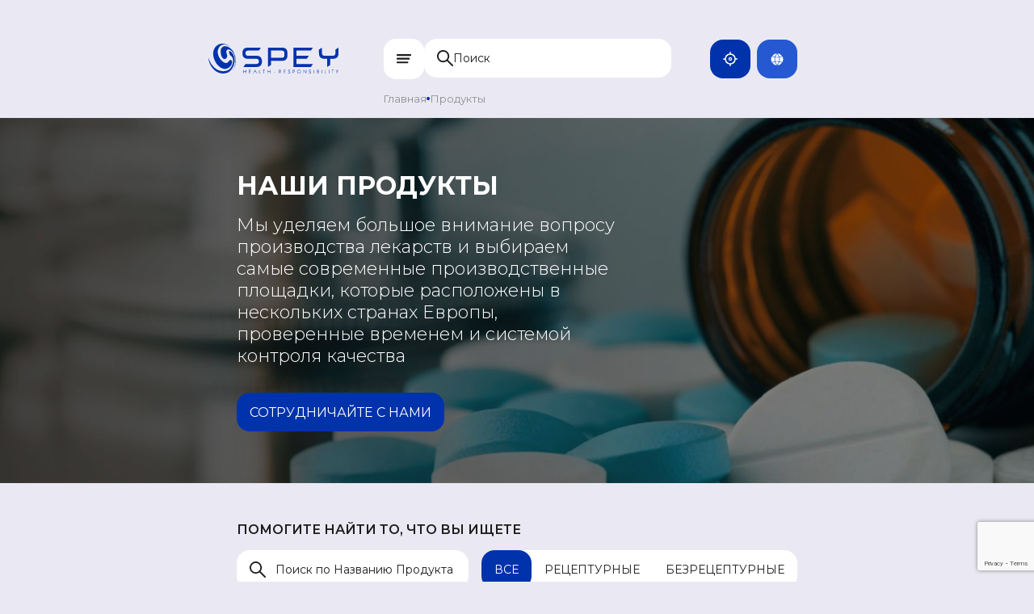

--- FILE ---
content_type: text/html; charset=UTF-8
request_url: https://spey.kz/products?category=3
body_size: 9216
content:
<!DOCTYPE html>
<html lang="ru">

<head>
  <meta charset="UTF-8">
  <meta name="viewport" content="width=device-width, initial-scale=1.0">
  <meta http-equiv="X-UA-Compatible" content="ie=edge">
  <meta name="csrf-token" content="jFCBuuuMGiWvsp9NP5XqO6teCSU75B5pJIDr80Bz">

  <title>Продукты | Spey - международная фармацевтическая компания</title>

  
  
  <meta name="keywords" content="Spey, Spey KZ, медицина в Казахстане, Spey Kazakhstan, Health Responsibility, здоровье, фармкомпания, препарат, медицина, лечение" />
  <meta property="og:site_name" content="Spey">
  <meta property="og:type" content="object" />
  <meta name="twitter:card" content="summary_large_image">

      <meta name="description" content="Здоровье - ответственность. Наша миссия - Способствовать улучшению здоровья и благополучия людей.">
    <meta property="og:description" content="Здоровье - ответственность. Наша миссия - Способствовать улучшению здоровья и благополучия людей.">
    <meta property="og:title" content="Spey" />
    <meta property="og:image" content="https://spey.kz/img/favicons/logo-share.png">
    <meta property="og:image:alt" content="Spey – Лого">
    <meta name="twitter:title" content="Spey">
    <meta name="twitter:image" content="https://spey.kz/img/favicons/logo-share.png">
    

  
  <link rel="icon" href="https://spey.kz/img/favicons/cropped-favi-32x32.png" sizes="32x32">
  <link rel="icon" href="https://spey.kz/img/favicons/cropped-favi-192x192.png" sizes="192x192">
  <link rel="apple-touch-icon-precomposed" href="https://spey.kz/img/favicons/cropped-favi-180x180.png">
  <meta name="msapplication-TileImage" content="https://spey.kz/img/favicons/cropped-favi-270x270.png">

  
  <link rel="stylesheet" href="https://spey.kz/css/owl.carousel.min.css">
  
  <link rel="stylesheet" href="/css/app.css?id=9f0529d55c258a473dd4">
  <script src="https://www.google.com/recaptcha/api.js?render=6LfN3GgpAAAAAAdb1ARXP4TPdQB6gB6WaPdAJubP"></script><script>
                    var csrfToken = document.head.querySelector('meta[name="csrf-token"]');
                  grecaptcha.ready(function() {
                      grecaptcha.execute('6LfN3GgpAAAAAAdb1ARXP4TPdQB6gB6WaPdAJubP', {action: 'homepage'}).then(function(token) {
                        
                fetch('https://spey.kz/biscolab-recaptcha/validate?token=' + token, {
                    headers: {
                        "X-Requested-With": "XMLHttpRequest",
                        "X-CSRF-TOKEN": csrfToken.content
                    }
                })
                .then(function(response) {
                   	
                })
                .catch(function(err) {
                    
                });
                      });
                  });
		     </script>
</head>

<body>
  <header class="header">
  <div class="container header__container">
    <a class="home-link" href="https://spey.kz">
      <svg xmlns="http://www.w3.org/2000/svg" width="204.774" height="47.274" viewBox="0 0 204.774 47.274">
        <path id="logo" d="M196.449,24.05h-4.131v9.777l-4.726,3.212V24.05h-4.131c-6,0-8.854-2.854-8.854-8.855V9.552l4.724-3.211v8.854c0,2.655,1.474,4.134,4.13,4.134h12.988c2.656,0,4.13-1.479,4.13-4.134V9.551l4.723-3.21v8.854C205.3,21.2,202.45,24.05,196.449,24.05ZM174.475,45.582a1.564,1.564,0,0,1-1.762,1.541h-1.549v-5.65h1.442a1.542,1.542,0,0,1,1.713,1.474,1.336,1.336,0,0,1-.783,1.277v.024A1.348,1.348,0,0,1,174.475,45.582Zm-.733-2.569A1.039,1.039,0,0,0,172.6,42h-.881v2h.947A.979.979,0,0,0,173.742,43.013Zm-.963,1.516h-1.062V46.6h1.078a1,1,0,0,0,1.087-1A1.046,1.046,0,0,0,172.779,44.529Zm-6.577-2.57.552-.552v5.23l-.552.551Zm-1.068-9.646-3.213,4.726H134.436V6.341h30.7l-3.213,4.725H139.16v8.263h19.48l-3.209,4.721H139.16v8.263Zm-28.562,11.1a1.966,1.966,0,0,1-2.166,1.886,3.683,3.683,0,0,1-.42-.024v1.367l-.552.551V41.473h.963A1.951,1.951,0,0,1,136.572,43.408ZM134.5,41.975h-.518v2.767a3.154,3.154,0,0,0,.485.025,1.362,1.362,0,0,0,1.508-1.367A1.4,1.4,0,0,0,134.5,41.975Zm-5.077,3.715a1.614,1.614,0,0,1-1.779,1.564,1.922,1.922,0,0,1-1.721-.98l.428-.362a1.439,1.439,0,0,0,1.293.815,1.078,1.078,0,0,0,1.186-1.029c0-.865-.815-1.005-1.614-1.31a1.553,1.553,0,0,1-1.17-1.49,1.592,1.592,0,0,1,1.714-1.557,1.972,1.972,0,0,1,1.507.708l-.4.429a1.333,1.333,0,0,0-1.112-.61,1.03,1.03,0,0,0-1.111,1.046c0,.675.625.914,1.144,1.087C128.48,44.232,129.427,44.569,129.427,45.69ZM116.105,27.3H98.987v6.528l-4.724,3.212V6.341h21.842c6,0,8.855,2.855,8.855,8.854v3.249C124.96,24.443,122.1,27.3,116.105,27.3Zm4.13-12.1c0-2.656-1.475-4.129-4.13-4.129H98.987V22.574h17.118c2.656,0,4.13-1.474,4.13-4.13ZM97.194,41.959l.551-.552v5.23l-.551.551V44.553H93.825v2.084l-.551.551V41.959l.551-.552v2.619h3.369ZM87.974,42v4.637l-.552.551V42H85.874l.527-.527H89.44L88.913,42ZM62.947,19.329H75.933c6,0,8.855,2.852,8.855,8.854s-2.853,8.856-8.855,8.856H55.713v-.022l3.191-4.7H75.933c2.654,0,4.132-1.475,4.132-4.13s-1.478-4.133-4.132-4.133H62.947c-6,0-8.854-2.853-8.854-8.855s2.854-8.854,8.854-8.854H83.166v.068l-3.145,4.657H62.947c-2.655,0-4.13,1.473-4.13,4.129S60.289,19.329,62.947,19.329ZM39.916,40.613a20.583,20.583,0,0,1-1.243,1.8,27.268,27.268,0,0,0,3.9-9.746c1.03-5.177-.006-12.851-3.041-17.853-.282-.466-.567-.9-.86-1.3-2.206-3.006-4.916-4.3-6.921-4.23a2.985,2.985,0,0,0-2.159,1.123c-2.17,2.291.15,6.544.171,7.007.667,2.116.183,5.016-1.734,6.423a2.463,2.463,0,0,1-1.056.455A3.808,3.808,0,0,1,23.3,23.24a8.962,8.962,0,0,1-2.543-4.216,31.1,31.1,0,0,1-.936-6.131c-.154-2.935.778-6.884,4.02-8.083A6.013,6.013,0,0,1,26.6,4.146c3.457-.071,8.21,2.129,11.486,6.211a21.118,21.118,0,0,1,1.906,2.832,29.925,29.925,0,0,1,2.99,19.758A25.021,25.021,0,0,1,39.916,40.613ZM29.936,2.395a13.851,13.851,0,0,0-2.6-.749,10.122,10.122,0,0,0-2.193-.213A9.414,9.414,0,0,0,20.92,2.482a10.83,10.83,0,0,0-5.282,7.271c-1.864,6.74,2.252,14.368,6.993,18.449a10.21,10.21,0,0,0,4.022,2.272,4.529,4.529,0,0,0,3.109.025c2.044-.751,3.1-2.924,3.311-3.059a3.229,3.229,0,0,1,1.892-1.429,2.065,2.065,0,0,1,2,.684,2.589,2.589,0,0,1,.2.24c.9,1.3.926,4.441-.6,6.956a16.592,16.592,0,0,1-3.034,3.522,10.985,10.985,0,0,1-3.008,1.828,10.033,10.033,0,0,1-7.5.192,13.5,13.5,0,0,1-4.456-2.227A28,28,0,0,1,9.221,23.513C7.49,18.121,7.411,12.554,9.9,8.086A14.363,14.363,0,0,1,18.419.7,13.826,13.826,0,0,1,21.868.109a14.737,14.737,0,0,1,4.647.535C26.121.526,25.722.41,25.314.3c.384.093.758.192,1.122.3.386.112.77.23,1.142.356-.113-.038-.231-.071-.347-.106.176.055.352.11.523.171h.005l.106.037.019.006L28,1.1l.014.007.115.043.009,0q.247.091.489.187l.011,0,.11.044.119.049.019.008.1.043c.114.048.23.1.343.15l.01,0,.212.094.012.008.045.021.068.028.009.006c.109.051.216.1.323.155l.062.03.046.023.025.014c.171.084.34.171.5.258l.083.043.02.01.086.047.016.009.1.055.092.049.007,0,.094.054h0l.1.056c.128.073.252.146.375.219l.016.008.075.046c.12.075.237.145.352.219l.03.019.055.033.032.023.05.031.037.023.046.03.038.025.043.028.042.027.037.026.045.028.033.023.048.031.03.021.013.007.062.042.051.036.025.016.051.037.02.014.056.037.016.014.057.038.013.01.058.043.011.006.06.042.008.005.06.044.006.005.061.045,0,0,.064.044c.6.436,1,.781,1.178.93-.252-.129-.506-.261-.77-.39A24.37,24.37,0,0,0,29.936,2.395ZM12.429,40.07c5.251,3.618,12.177,4.83,17.786,2.539a15.129,15.129,0,0,0,2.015-1c5.3-3.059,7.876-11.771,7.03-16.551a8.406,8.406,0,0,0-1.285-3.574,5.183,5.183,0,0,0-1.2-1.262c-.361-.271-.627-.405-.7-.5a4.936,4.936,0,0,1-.96-.927,11.62,11.62,0,0,1-2.161-4.457c-.357-1.483.087-2.49,1.1-2.473a3.062,3.062,0,0,1,1.69.718,14.174,14.174,0,0,1,2.62,2.687c.109.135.225.283.338.448a18.833,18.833,0,0,1,3.085,8.512c.065.474.107.966.132,1.466L41.9,25.68c.208,6.967-4.076,16.862-10.131,19.8-.327.17-.655.32-.983.465C24.939,48.492,18.239,47.445,13,44.2a21.857,21.857,0,0,1-5.638-5A28.1,28.1,0,0,1,.528,21.761c.128.324.293.973.55,1.848A30.844,30.844,0,0,0,9.373,37.5,20.506,20.506,0,0,0,12.429,40.07Zm43.806,3.956H59.6V41.959l.552-.552v5.23l-.552.551V44.553H56.235v2.084l-.552.551V41.959l.552-.552ZM67.085,42H65.068v1.993h2.264l-.527.527H65.068V46.6h2.783l-.527.527H64.515v-5.65h3.1Zm6.88-.659,2.741,5.512-.4.4-1.17-2.347h-2.4l-1.162,2.347h0l-.379-.379,2.751-5.534ZM73,44.38h1.87l-.931-1.886Zm8-2.973V46.6h2.059l-.527.527H80.451V41.937l.527-.527Zm24.834,3.426-.445.445h-1.655l.444-.445Zm8.973-1.672a1.547,1.547,0,0,1-1.45,1.623l1.342,1.578v.892l-2.339-2.816h-.033v2.2l-.551.551V41.473h1.169A1.684,1.684,0,0,1,114.81,43.161Zm-2.48,1.211h.692a1.176,1.176,0,0,0,1.194-1.2A1.152,1.152,0,0,0,112.989,42h-.659ZM121.55,42h-2.018v1.993H121.8l-.527.527h-1.738V46.6h2.784l-.527.527h-2.808v-5.65h3.1Zm21.614-.659a2.957,2.957,0,1,1-3.023,2.965A3,3,0,0,1,143.164,41.341Zm-2.429,2.94a2.43,2.43,0,1,0,2.429-2.413A2.406,2.406,0,0,0,140.735,44.281Zm13.353,1.549V41.959l.552-.552v5.847l-3.912-4.5-.025.008v3.871l-.551.551V41.341l3.9,4.489Zm6.28.9a1.078,1.078,0,0,0,1.186-1.029c0-.865-.815-1.005-1.614-1.31a1.552,1.552,0,0,1-1.17-1.49,1.592,1.592,0,0,1,1.713-1.557,1.97,1.97,0,0,1,1.507.708l-.4.429a1.335,1.335,0,0,0-1.112-.61,1.031,1.031,0,0,0-1.112,1.046c0,.675.626.914,1.145,1.087.692.231,1.639.568,1.639,1.689a1.614,1.614,0,0,1-1.779,1.564,1.922,1.922,0,0,1-1.721-.98l.428-.362A1.439,1.439,0,0,0,160.368,46.727Zm18.822-.09-.552.551V41.959l.552-.552Zm4.962-.041h2.058l-.527.527H183.6V41.959l.552-.552Zm6.436.041-.552.551V41.959l.552-.552Zm7.375-5.164h0l-.528.527H196.5v4.637l-.552.551V42H194.4l.527-.527Zm3.578-.173,1.729,3.1h.033l1.54-3.088.422.422L202.5,47.18l-.44-.44L202.99,45l-1.863-3.284Z" transform="translate(-0.528 -0.095)" fill="#0033ab" fill-rule="evenodd" />
      </svg>
    </a>
    <div class="sites-dropdown" data-family="sites-dropdown">
      <button class="button sites-dropdown__button" data-family="sites-dropdown" type="button">
        <svg class="gps-icon" data-family="sites-dropdown" xmlns="http://www.w3.org/2000/svg" width="18" height="18" viewBox="0 0 18 18">
          <g data-family="sites-dropdown" transform="translate(6.799 6.799)">
            <path data-family="sites-dropdown" d="M138.2,136a2.2,2.2,0,1,0,2.2,2.2A2.2,2.2,0,0,0,138.2,136Zm0,3.145a.943.943,0,1,1,.943-.943A.945.945,0,0,1,138.2,139.145Z" transform="translate(-136 -136)" fill="#fff" />
          </g>
          <path data-family="sites-dropdown" d="M17.25,8.25H15.706A6.759,6.759,0,0,0,9.75,2.294V.75a.75.75,0,1,0-1.5,0V2.294A6.759,6.759,0,0,0,2.294,8.25H.75a.75.75,0,1,0,0,1.5H2.294A6.759,6.759,0,0,0,8.25,15.706V17.25a.75.75,0,0,0,1.5,0V15.706A6.759,6.759,0,0,0,15.706,9.75H17.25a.75.75,0,0,0,0-1.5ZM9,14.25A5.25,5.25,0,1,1,14.25,9,5.256,5.256,0,0,1,9,14.25Z" fill="#fff" />
        </svg>
        Казахстан
        <svg class="sites-dropdown__icon" data-family="sites-dropdown" xmlns="http://www.w3.org/2000/svg" width="14.526" height="8" viewBox="0 0 14.526 8">
          <g data-family="sites-dropdown" transform="translate(0 -54.091)">
            <path data-family="sites-dropdown" d="M13.276,54.307,7.263,60.32,1.251,54.306A.733.733,0,0,0,.214,55.344l6.53,6.532h0a.732.732,0,0,0,1.036,0l6.53-6.532a.733.733,0,1,0-1.036-1.037Z" transform="translate(0 0)" fill="#fff" />
          </g>
        </svg>
      </button>
      <div class="sites-dropdown__content" data-family="sites-dropdown">
        <ul class="sites-dropdown__list" data-family="sites-dropdown">
                                    <li class="sites-dropdown__item" data-family="sites-dropdown">
                <a class="sites-dropdown__link" data-family="sites-dropdown" target="_blank" href="https://spey.eu">Европа</a>
              </li>
                                                <li class="sites-dropdown__item" data-family="sites-dropdown">
                <a class="sites-dropdown__link" data-family="sites-dropdown" target="_blank" href="https://spey.gr">Греция</a>
              </li>
                                                <li class="sites-dropdown__item" data-family="sites-dropdown">
                <a class="sites-dropdown__link" data-family="sites-dropdown" target="_blank" href="https://spey.pt">Португалия</a>
              </li>
                                                <li class="sites-dropdown__item" data-family="sites-dropdown">
                <a class="sites-dropdown__link" data-family="sites-dropdown" target="_blank" href="https://spey.com.ru">Россия</a>
              </li>
                                                <li class="sites-dropdown__item" data-family="sites-dropdown">
                <a class="sites-dropdown__link" data-family="sites-dropdown" target="_blank" href="https://spey.ge">Грузия</a>
              </li>
                                                <li class="sites-dropdown__item" data-family="sites-dropdown">
                <a class="sites-dropdown__link" data-family="sites-dropdown" target="_blank" href="https://spey.am">Армения</a>
              </li>
                                                <li class="sites-dropdown__item" data-family="sites-dropdown">
                <a class="sites-dropdown__link" data-family="sites-dropdown" target="_blank" href="https://spey.com.kh">Камбоджа</a>
              </li>
                                                                      <li class="sites-dropdown__item" data-family="sites-dropdown">
                <a class="sites-dropdown__link" data-family="sites-dropdown" target="_blank" href="https://spey.kz">Казахстан</a>
              </li>
                                                <li class="sites-dropdown__item" data-family="sites-dropdown">
                <a class="sites-dropdown__link" data-family="sites-dropdown" target="_blank" href="https://spey.in">Индия</a>
              </li>
                                                <li class="sites-dropdown__item" data-family="sites-dropdown">
                <a class="sites-dropdown__link" data-family="sites-dropdown" target="_blank" href="https://spey.uz">Узбекистан</a>
              </li>
                                                <li class="sites-dropdown__item" data-family="sites-dropdown">
                <a class="sites-dropdown__link" data-family="sites-dropdown" target="_blank" href="https://spey.kg">Кыргызстан</a>
              </li>
                                                <li class="sites-dropdown__item" data-family="sites-dropdown">
                <a class="sites-dropdown__link" data-family="sites-dropdown" target="_blank" href="https://spey.tj">Таджикистан</a>
              </li>
                                                <li class="sites-dropdown__item" data-family="sites-dropdown">
                <a class="sites-dropdown__link" data-family="sites-dropdown" target="_blank" href="https://spey.mn">Монголия</a>
              </li>
                                <li class="sites-dropdown__item" data-family="sites-dropdown"></li>
        </ul>
      </div>
    </div>
    <div class="search">
      <button class="hamburger" type="button">
        <svg width="18" height="12" fill="none" xmlns="http://www.w3.org/2000/svg">
          <g clip-path="url(#prefix__clip0_2819_2588)" fill="#1D1D1D">
            <path d="M17.1 0H.9a.9.9 0 00-.9.9v.45a.9.9 0 00.9.9h16.2a.9.9 0 00.9-.9V.9a.9.9 0 00-.9-.9zM15.3 4.574H.9a.9.9 0 00-.9.9v.45a.9.9 0 00.9.9h14.4a.9.9 0 00.9-.9v-.45a.9.9 0 00-.9-.9zM13.5 9.15H.9a.9.9 0 00-.9.9v.45a.9.9 0 00.9.9h12.6a.9.9 0 00.9-.9v-.45a.9.9 0 00-.9-.9z" />
          </g>
          <defs>
            <clipPath id="prefix__clip0_2819_2588">
              <path fill="#fff" d="M0 0h18v11.399H0z" />
            </clipPath>
          </defs>
        </svg>
      </button>
      <form class="search-form">
        <input type="hidden" name="_token" value="jFCBuuuMGiWvsp9NP5XqO6teCSU75B5pJIDr80Bz">        <label class="search-label">
          <svg xmlns="http://www.w3.org/2000/svg" width="20" height="20" viewBox="0 0 20 20">
            <path fill="#1d1d1d" d="M19.734,18.448l-6.2-6.2a7.584,7.584,0,1,0-1.286,1.286l6.2,6.2a.909.909,0,0,0,1.286-1.286ZM1.818,7.576a5.758,5.758,0,1,1,5.758,5.758A5.764,5.764,0,0,1,1.818,7.576Z" />
          </svg>
          <input class="search-input" id="keyword" name="keyword" type="search" placeholder="Поиск" autocomplete="off">
        </label>
        <button class="search-submit-btn" type="submit"></button>
      </form>
      <div class="search-result"></div>
    </div>
    <div class="langs-dropdown" data-family="langs-dropdown">
      <button class="button langs-dropdown__button" data-family="langs-dropdown" type="button">
        <svg class="langs-locale-icon" data-family="langs-dropdown" xmlns="http://www.w3.org/2000/svg" width="15" height="15" viewBox="0 0 15 15">
          <g data-family="langs-dropdown" transform="translate(10.544 3.902)">
            <path data-family="langs-dropdown" d="M369.374,137.952l-.051.022a16.7,16.7,0,0,1-3.529,1.116,11.917,11.917,0,0,1,0,4.924,16.66,16.66,0,0,1,3.53,1.11l.05.022a7.833,7.833,0,0,0,0-7.194Z" transform="translate(-365.792 -137.952)" fill="#fff" />
          </g>
          <g transform="translate(5.37 10.324)">
            <path data-family="langs-dropdown" d="M186.112,358.712a10.84,10.84,0,0,0,2.129,3.821,10.825,10.825,0,0,0,2.129-3.821A16.25,16.25,0,0,0,186.112,358.712Z" transform="translate(-186.112 -358.572)" fill="#fff" />
          </g>
          <g data-family="langs-dropdown" transform="translate(4.871 5.192)">
            <path data-family="langs-dropdown" d="M174.754,180.288a15.4,15.4,0,0,1-4.764,0,10.928,10.928,0,0,0,0,4.623,17.294,17.294,0,0,1,4.76,0A10.912,10.912,0,0,0,174.754,180.288Z" transform="translate(-169.744 -180.288)" fill="#fff" />
          </g>
          <g data-family="langs-dropdown" transform="translate(5.37 0.715)">
            <path data-family="langs-dropdown" d="M188.241,23.456a10.836,10.836,0,0,0-2.129,3.822,16.292,16.292,0,0,0,4.258,0A10.845,10.845,0,0,0,188.241,23.456Z" transform="translate(-186.112 -23.456)" fill="#fff" />
          </g>
          <g data-family="langs-dropdown" transform="translate(7.87)">
            <path data-family="langs-dropdown" d="M278.048,0a11.829,11.829,0,0,1,2.434,4.385,15.63,15.63,0,0,0,3.314-1.03A7.785,7.785,0,0,0,278.048,0Z" transform="translate(-278.048)" fill="#fff" />
          </g>
          <g data-family="langs-dropdown" transform="translate(1.381)">
            <path data-family="langs-dropdown" d="M45.312,3.355a15.722,15.722,0,0,0,3.314,1.03A11.828,11.828,0,0,1,51.06,0,7.787,7.787,0,0,0,45.312,3.355Z" transform="translate(-45.312)" fill="#fff" />
          </g>
          <g data-family="langs-dropdown" transform="translate(0 3.903)">
            <path data-family="langs-dropdown" d="M4.454,139.122a16.722,16.722,0,0,1-3.527-1.116l-.051-.022a7.826,7.826,0,0,0,0,7.194l.051-.022a16.522,16.522,0,0,1,3.529-1.11A11.9,11.9,0,0,1,4.454,139.122Z" transform="translate(0 -137.984)" fill="#fff" />
          </g>
          <g data-family="langs-dropdown" transform="translate(1.381 10.616)">
            <path data-family="langs-dropdown" d="M48.626,368.16a15.626,15.626,0,0,0-3.314,1.029,7.787,7.787,0,0,0,5.748,3.355A11.832,11.832,0,0,1,48.626,368.16Z" transform="translate(-45.312 -368.16)" fill="#fff" />
          </g>
          <g data-family="langs-dropdown" transform="translate(7.87 10.615)">
            <path data-family="langs-dropdown" d="M280.482,368.128a11.815,11.815,0,0,1-2.434,4.385,7.785,7.785,0,0,0,5.748-3.355A15.632,15.632,0,0,0,280.482,368.128Z" transform="translate(-278.048 -368.128)" fill="#fff" />
          </g>
        </svg>
                  Rus
                        <svg data-family="langs-dropdown" class="langs-dropdown__icon" xmlns="http://www.w3.org/2000/svg" width="14.526" height="8" viewBox="0 0 14.526 8">
          <g data-family="langs-dropdown" transform="translate(0 -54.091)">
            <path data-family="langs-dropdown" d="M13.276,54.307,7.263,60.32,1.251,54.306A.733.733,0,0,0,.214,55.344l6.53,6.532h0a.732.732,0,0,0,1.036,0l6.53-6.532a.733.733,0,1,0-1.036-1.037Z" transform="translate(0 0)" fill="#fff" />
          </g>
        </svg>
      </button>
      <div class="langs-dropdown__content" data-family="langs-dropdown">
        <ul class="langs-dropdown__list" data-family="langs-dropdown">
          <li class="langs-dropdown__item" data-family="langs-dropdown">
                          <a class="langs-dropdown__link" data-family="langs-dropdown" href="https://spey.kz/localization?locale=en">Eng</a>
                                  </li>
        </ul>
      </div>
    </div>
  </div>
  <div class="container main-navigation__container hidden" data-id="navigation-wrap">
    <nav class="main-navigation">
      <h3 class="main-navigation-title">Контакты</h3>
      <div class="main-navigation-info">
        Адрес:
        г.Алматы,Медеуский район, Микрорайон Кок-Тобе, улица Розы Баглановой, дом 83А,
A25C1M4 <br> <br>
                  +7 775 371 53 31 <br>
                info@spey.kz
      </div>
      <svg class="main-navigation-logo" xmlns="http://www.w3.org/2000/svg" width="161" height="37" viewBox="0 0 204.774 47.274">
        <path fill="#fff" id="logo" d="M196.449,24.05h-4.131v9.777l-4.726,3.212V24.05h-4.131c-6,0-8.854-2.854-8.854-8.855V9.552l4.724-3.211v8.854c0,2.655,1.474,4.134,4.13,4.134h12.988c2.656,0,4.13-1.479,4.13-4.134V9.551l4.723-3.21v8.854C205.3,21.2,202.45,24.05,196.449,24.05ZM174.475,45.582a1.564,1.564,0,0,1-1.762,1.541h-1.549v-5.65h1.442a1.542,1.542,0,0,1,1.713,1.474,1.336,1.336,0,0,1-.783,1.277v.024A1.348,1.348,0,0,1,174.475,45.582Zm-.733-2.569A1.039,1.039,0,0,0,172.6,42h-.881v2h.947A.979.979,0,0,0,173.742,43.013Zm-.963,1.516h-1.062V46.6h1.078a1,1,0,0,0,1.087-1A1.046,1.046,0,0,0,172.779,44.529Zm-6.577-2.57.552-.552v5.23l-.552.551Zm-1.068-9.646-3.213,4.726H134.436V6.341h30.7l-3.213,4.725H139.16v8.263h19.48l-3.209,4.721H139.16v8.263Zm-28.562,11.1a1.966,1.966,0,0,1-2.166,1.886,3.683,3.683,0,0,1-.42-.024v1.367l-.552.551V41.473h.963A1.951,1.951,0,0,1,136.572,43.408ZM134.5,41.975h-.518v2.767a3.154,3.154,0,0,0,.485.025,1.362,1.362,0,0,0,1.508-1.367A1.4,1.4,0,0,0,134.5,41.975Zm-5.077,3.715a1.614,1.614,0,0,1-1.779,1.564,1.922,1.922,0,0,1-1.721-.98l.428-.362a1.439,1.439,0,0,0,1.293.815,1.078,1.078,0,0,0,1.186-1.029c0-.865-.815-1.005-1.614-1.31a1.553,1.553,0,0,1-1.17-1.49,1.592,1.592,0,0,1,1.714-1.557,1.972,1.972,0,0,1,1.507.708l-.4.429a1.333,1.333,0,0,0-1.112-.61,1.03,1.03,0,0,0-1.111,1.046c0,.675.625.914,1.144,1.087C128.48,44.232,129.427,44.569,129.427,45.69ZM116.105,27.3H98.987v6.528l-4.724,3.212V6.341h21.842c6,0,8.855,2.855,8.855,8.854v3.249C124.96,24.443,122.1,27.3,116.105,27.3Zm4.13-12.1c0-2.656-1.475-4.129-4.13-4.129H98.987V22.574h17.118c2.656,0,4.13-1.474,4.13-4.13ZM97.194,41.959l.551-.552v5.23l-.551.551V44.553H93.825v2.084l-.551.551V41.959l.551-.552v2.619h3.369ZM87.974,42v4.637l-.552.551V42H85.874l.527-.527H89.44L88.913,42ZM62.947,19.329H75.933c6,0,8.855,2.852,8.855,8.854s-2.853,8.856-8.855,8.856H55.713v-.022l3.191-4.7H75.933c2.654,0,4.132-1.475,4.132-4.13s-1.478-4.133-4.132-4.133H62.947c-6,0-8.854-2.853-8.854-8.855s2.854-8.854,8.854-8.854H83.166v.068l-3.145,4.657H62.947c-2.655,0-4.13,1.473-4.13,4.129S60.289,19.329,62.947,19.329ZM39.916,40.613a20.583,20.583,0,0,1-1.243,1.8,27.268,27.268,0,0,0,3.9-9.746c1.03-5.177-.006-12.851-3.041-17.853-.282-.466-.567-.9-.86-1.3-2.206-3.006-4.916-4.3-6.921-4.23a2.985,2.985,0,0,0-2.159,1.123c-2.17,2.291.15,6.544.171,7.007.667,2.116.183,5.016-1.734,6.423a2.463,2.463,0,0,1-1.056.455A3.808,3.808,0,0,1,23.3,23.24a8.962,8.962,0,0,1-2.543-4.216,31.1,31.1,0,0,1-.936-6.131c-.154-2.935.778-6.884,4.02-8.083A6.013,6.013,0,0,1,26.6,4.146c3.457-.071,8.21,2.129,11.486,6.211a21.118,21.118,0,0,1,1.906,2.832,29.925,29.925,0,0,1,2.99,19.758A25.021,25.021,0,0,1,39.916,40.613ZM29.936,2.395a13.851,13.851,0,0,0-2.6-.749,10.122,10.122,0,0,0-2.193-.213A9.414,9.414,0,0,0,20.92,2.482a10.83,10.83,0,0,0-5.282,7.271c-1.864,6.74,2.252,14.368,6.993,18.449a10.21,10.21,0,0,0,4.022,2.272,4.529,4.529,0,0,0,3.109.025c2.044-.751,3.1-2.924,3.311-3.059a3.229,3.229,0,0,1,1.892-1.429,2.065,2.065,0,0,1,2,.684,2.589,2.589,0,0,1,.2.24c.9,1.3.926,4.441-.6,6.956a16.592,16.592,0,0,1-3.034,3.522,10.985,10.985,0,0,1-3.008,1.828,10.033,10.033,0,0,1-7.5.192,13.5,13.5,0,0,1-4.456-2.227A28,28,0,0,1,9.221,23.513C7.49,18.121,7.411,12.554,9.9,8.086A14.363,14.363,0,0,1,18.419.7,13.826,13.826,0,0,1,21.868.109a14.737,14.737,0,0,1,4.647.535C26.121.526,25.722.41,25.314.3c.384.093.758.192,1.122.3.386.112.77.23,1.142.356-.113-.038-.231-.071-.347-.106.176.055.352.11.523.171h.005l.106.037.019.006L28,1.1l.014.007.115.043.009,0q.247.091.489.187l.011,0,.11.044.119.049.019.008.1.043c.114.048.23.1.343.15l.01,0,.212.094.012.008.045.021.068.028.009.006c.109.051.216.1.323.155l.062.03.046.023.025.014c.171.084.34.171.5.258l.083.043.02.01.086.047.016.009.1.055.092.049.007,0,.094.054h0l.1.056c.128.073.252.146.375.219l.016.008.075.046c.12.075.237.145.352.219l.03.019.055.033.032.023.05.031.037.023.046.03.038.025.043.028.042.027.037.026.045.028.033.023.048.031.03.021.013.007.062.042.051.036.025.016.051.037.02.014.056.037.016.014.057.038.013.01.058.043.011.006.06.042.008.005.06.044.006.005.061.045,0,0,.064.044c.6.436,1,.781,1.178.93-.252-.129-.506-.261-.77-.39A24.37,24.37,0,0,0,29.936,2.395ZM12.429,40.07c5.251,3.618,12.177,4.83,17.786,2.539a15.129,15.129,0,0,0,2.015-1c5.3-3.059,7.876-11.771,7.03-16.551a8.406,8.406,0,0,0-1.285-3.574,5.183,5.183,0,0,0-1.2-1.262c-.361-.271-.627-.405-.7-.5a4.936,4.936,0,0,1-.96-.927,11.62,11.62,0,0,1-2.161-4.457c-.357-1.483.087-2.49,1.1-2.473a3.062,3.062,0,0,1,1.69.718,14.174,14.174,0,0,1,2.62,2.687c.109.135.225.283.338.448a18.833,18.833,0,0,1,3.085,8.512c.065.474.107.966.132,1.466L41.9,25.68c.208,6.967-4.076,16.862-10.131,19.8-.327.17-.655.32-.983.465C24.939,48.492,18.239,47.445,13,44.2a21.857,21.857,0,0,1-5.638-5A28.1,28.1,0,0,1,.528,21.761c.128.324.293.973.55,1.848A30.844,30.844,0,0,0,9.373,37.5,20.506,20.506,0,0,0,12.429,40.07Zm43.806,3.956H59.6V41.959l.552-.552v5.23l-.552.551V44.553H56.235v2.084l-.552.551V41.959l.552-.552ZM67.085,42H65.068v1.993h2.264l-.527.527H65.068V46.6h2.783l-.527.527H64.515v-5.65h3.1Zm6.88-.659,2.741,5.512-.4.4-1.17-2.347h-2.4l-1.162,2.347h0l-.379-.379,2.751-5.534ZM73,44.38h1.87l-.931-1.886Zm8-2.973V46.6h2.059l-.527.527H80.451V41.937l.527-.527Zm24.834,3.426-.445.445h-1.655l.444-.445Zm8.973-1.672a1.547,1.547,0,0,1-1.45,1.623l1.342,1.578v.892l-2.339-2.816h-.033v2.2l-.551.551V41.473h1.169A1.684,1.684,0,0,1,114.81,43.161Zm-2.48,1.211h.692a1.176,1.176,0,0,0,1.194-1.2A1.152,1.152,0,0,0,112.989,42h-.659ZM121.55,42h-2.018v1.993H121.8l-.527.527h-1.738V46.6h2.784l-.527.527h-2.808v-5.65h3.1Zm21.614-.659a2.957,2.957,0,1,1-3.023,2.965A3,3,0,0,1,143.164,41.341Zm-2.429,2.94a2.43,2.43,0,1,0,2.429-2.413A2.406,2.406,0,0,0,140.735,44.281Zm13.353,1.549V41.959l.552-.552v5.847l-3.912-4.5-.025.008v3.871l-.551.551V41.341l3.9,4.489Zm6.28.9a1.078,1.078,0,0,0,1.186-1.029c0-.865-.815-1.005-1.614-1.31a1.552,1.552,0,0,1-1.17-1.49,1.592,1.592,0,0,1,1.713-1.557,1.97,1.97,0,0,1,1.507.708l-.4.429a1.335,1.335,0,0,0-1.112-.61,1.031,1.031,0,0,0-1.112,1.046c0,.675.626.914,1.145,1.087.692.231,1.639.568,1.639,1.689a1.614,1.614,0,0,1-1.779,1.564,1.922,1.922,0,0,1-1.721-.98l.428-.362A1.439,1.439,0,0,0,160.368,46.727Zm18.822-.09-.552.551V41.959l.552-.552Zm4.962-.041h2.058l-.527.527H183.6V41.959l.552-.552Zm6.436.041-.552.551V41.959l.552-.552Zm7.375-5.164h0l-.528.527H196.5v4.637l-.552.551V42H194.4l.527-.527Zm3.578-.173,1.729,3.1h.033l1.54-3.088.422.422L202.5,47.18l-.44-.44L202.99,45l-1.863-3.284Z" transform="translate(-0.528 -0.095)" fill="#0033ab" fill-rule="evenodd" />
      </svg>
      <ul class="page-navigation">
                              <li class="page-navigation__item">
              <a class="page-navigation__link " href="https://spey.kz">Главная</a>
            </li>
                                        <li class="page-navigation__item">
              <a class="page-navigation__link " href="https://spey.kz/about">О нас</a>
            </li>
                                        <li class="page-navigation__item">
              <a class="page-navigation__link current" href="https://spey.kz/products">Продукты</a>
            </li>
                                        <li class="page-navigation__item">
              <a class="page-navigation__link " href="https://spey.kz/news">Новости отрасли</a>
            </li>
                                        <li class="page-navigation__item">
              <a class="page-navigation__link" href="https://spey.kz/contacts#pharmacovigilance">Фармаконадзор</a>
            </li>
                                        <li class="page-navigation__item">
              <a class="page-navigation__link " href="https://spey.kz/contacts">Контакты</a>
            </li>
                        </ul>
      <button class="main-navigation-btn" type="button">
        <svg width="14" height="14" fill="none" xmlns="http://www.w3.org/2000/svg">
          <path d="M13.3.71a.996.996 0 00-1.41 0L7 5.59 2.11.7A.996.996 0 10.7 2.11L5.59 7 .7 11.89a.996.996 0 101.41 1.41L7 8.41l4.89 4.89a.996.996 0 101.41-1.41L8.41 7l4.89-4.89c.38-.38.38-1.02 0-1.4z" fill="#323232" />
        </svg>
      </button>
    </nav>
  </div>
</header>
    <main class="products-page" data-id="products-page">
    <div class="container breadcrumbs-container">
      <ul class="breadcrumbs book-read-page__breadcrumbs">
        <li class="breadcrumbs-item">
          <a class="breadcrumbs-link" href="https://spey.kz">Главная</a>
          <svg width="5" height="6" fill="none" xmlns="http://www.w3.org/2000/svg">
            <path d="M0 3c0 1.845 2.23 2.77 3.536 1.464a2.071 2.071 0 000-2.928C2.23.23 0 1.155 0 3z" fill="#0033ab" />
          </svg>
        </li>
        <li class="breadcrumbs-item">
          <a class="breadcrumbs-link current">Продукты</a>
        </li>
      </ul>
    </div>
    <section class="vitrin" id="vitrin">
      <img class="vitrin-img" src="https://spey.kz/img/products-vitrin-bg.jpg" data-nosnippet>
      <div class="container vitrin-container">
        <div class="vitrin-left">
          <h1 class="vitrin-title">Наши продукты</h1>
          <p class="vitrin__text">Мы уделяем большое внимание вопросу производства лекарств и выбираем самые современные производственные площадки, которые расположены в нескольких странах Европы, проверенные временем и системой контроля качества</p>
          <div class="vitrin__link-wrap">
            <a class="button vitrin__link" href="https://spey.kz/contacts#cooperation">Сотрудничайте с нами</a>
          </div>
        </div>
      </div>
    </section>
    <section class="product-search" data-id="product-search" id="search">
      <div class="container product-search__container">
        <h2 class="product-search__title" id="products">Помогите найти то, что вы ищете</h2>
        <form class="product-search__form" action="https://spey.kz/products/search" method="POST">
          <input type="hidden" name="_token" value="jFCBuuuMGiWvsp9NP5XqO6teCSU75B5pJIDr80Bz">          <label class="product-search__label">
            <svg xmlns="http://www.w3.org/2000/svg" width="20" height="20" viewBox="0 0 20 20">
              <path d="M19.734,18.448l-6.2-6.2a7.573,7.573,0,1,0-5.959,2.9c1.762,0,4.673-1.617,4.673-1.617l6.2,6.2a.909.909,0,0,0,1.286-1.286ZM1.818,7.576a5.758,5.758,0,1,1,5.758,5.758A5.764,5.764,0,0,1,1.818,7.576Z" fill="#1d1d1d" />
            </svg>
            <input class="product-search__input" data-id="search-input" name="keyword" type="search" placeholder="Поиск по Названию Продукта" autocomplete="off">
          </label>
          <button class="visually-hidden" data-id="search-submit-btn" type="submit"></button>
        </form>
        <div class="product-filter" data-id="product-filter">
          <a class="product-filter__link current" data-action="filter" data-filter="all">Все</a>
          <a class="product-filter__link" data-action="filter" data-filter="with-recipe">Рецептурные</a>
          <a class="product-filter__link" data-action="filter" data-filter="without-recipe">Безрецептурные</a>
        </div>
        <div class="product-categories " data-id="products-categories">
          <button class="product-categories__dropdown-btn" type="button" data-action="categories-btn">
            <svg data-action="categories-btn" xmlns="http://www.w3.org/2000/svg" width="12.666" height="20" viewBox="0 0 12.666 20">
              <g data-action="categories-btn" transform="translate(-1026 429) rotate(-90)">
                <rect data-action="categories-btn" width="20" height="2.5" rx="1" transform="translate(409 1026)" fill="#fff" />
                <rect data-action="categories-btn" width="14" height="2.5" rx="1" transform="translate(412 1031.083)" fill="#fff" />
                <rect data-action="categories-btn" width="4" height="2.5" rx="1" transform="translate(417 1036.166)" fill="#fff" />
              </g>
            </svg>
            Поиск по Категориям
          </button>
          <div class="product-categories__content-wrap">
            <ul class="product-categories__content">
                              <li class="product-categories__item">
                  <a class="product-categories__link   " data-name="category-link" data-type="category" data-category="11" href="#">
                    <span data-type="category" data-category="11">Детям</span>
                    <span data-type="category" data-category="11">Детям</span>
                  </a>
                </li>
                              <li class="product-categories__item">
                  <a class="product-categories__link   " data-name="category-link" data-type="category" data-category="19" href="#">
                    <span data-type="category" data-category="19">Отличное пищеварение</span>
                    <span data-type="category" data-category="19">Отличное пищеварение</span>
                  </a>
                </li>
                              <li class="product-categories__item">
                  <a class="product-categories__link   " data-name="category-link" data-type="category" data-category="15" href="#">
                    <span data-type="category" data-category="15">Здоровая психика</span>
                    <span data-type="category" data-category="15">Здоровая психика</span>
                  </a>
                </li>
                              <li class="product-categories__item">
                  <a class="product-categories__link   " data-name="category-link" data-type="category" data-category="17" href="#">
                    <span data-type="category" data-category="17">Мужское здоровье</span>
                    <span data-type="category" data-category="17">Мужское здоровье</span>
                  </a>
                </li>
                              <li class="product-categories__item">
                  <a class="product-categories__link   " data-name="category-link" data-type="category" data-category="13" href="#">
                    <span data-type="category" data-category="13">Женское здоровье</span>
                    <span data-type="category" data-category="13">Женское здоровье</span>
                  </a>
                </li>
                              <li class="product-categories__item">
                  <a class="product-categories__link   " data-name="category-link" data-type="category" data-category="14" href="#">
                    <span data-type="category" data-category="14">Заболевания мочевыделительной системы</span>
                    <span data-type="category" data-category="14">Заболевания мочевыделительной системы</span>
                  </a>
                </li>
                              <li class="product-categories__item">
                  <a class="product-categories__link   " data-name="category-link" data-type="category" data-category="23" href="#">
                    <span data-type="category" data-category="23">Сон</span>
                    <span data-type="category" data-category="23">Сон</span>
                  </a>
                </li>
                              <li class="product-categories__item">
                  <a class="product-categories__link   " data-name="category-link" data-type="category" data-category="2" href="#">
                    <span data-type="category" data-category="2">Антибиотики</span>
                    <span data-type="category" data-category="2">Антибиотики</span>
                  </a>
                </li>
                              <li class="product-categories__item">
                  <a class="product-categories__link   " data-name="category-link" data-type="category" data-category="12" href="#">
                    <span data-type="category" data-category="12">Для здоровья печени</span>
                    <span data-type="category" data-category="12">Для здоровья печени</span>
                  </a>
                </li>
                              <li class="product-categories__item">
                  <a class="product-categories__link  current " data-name="category-link" data-type="category" data-category="3" href="#">
                    <span data-type="category" data-category="3">Боль в горле</span>
                    <span data-type="category" data-category="3">Боль в горле</span>
                  </a>
                </li>
                              <li class="product-categories__item">
                  <a class="product-categories__link   " data-name="category-link" data-type="category" data-category="6" href="#">
                    <span data-type="category" data-category="6">Гибкие суставы</span>
                    <span data-type="category" data-category="6">Гибкие суставы</span>
                  </a>
                </li>
                              <li class="product-categories__item">
                  <a class="product-categories__link   " data-name="category-link" data-type="category" data-category="16" href="#">
                    <span data-type="category" data-category="16">Крепкие кости</span>
                    <span data-type="category" data-category="16">Крепкие кости</span>
                  </a>
                </li>
                              <li class="product-categories__item">
                  <a class="product-categories__link   " data-name="category-link" data-type="category" data-category="1" href="#">
                    <span data-type="category" data-category="1">Аллергия</span>
                    <span data-type="category" data-category="1">Аллергия</span>
                  </a>
                </li>
                              <li class="product-categories__item">
                  <a class="product-categories__link   " data-name="category-link" data-type="category" data-category="7" href="#">
                    <span data-type="category" data-category="7">Гормоны</span>
                    <span data-type="category" data-category="7">Гормоны</span>
                  </a>
                </li>
                              <li class="product-categories__item">
                  <a class="product-categories__link   " data-name="category-link" data-type="category" data-category="24" href="#">
                    <span data-type="category" data-category="24">Спина без боли</span>
                    <span data-type="category" data-category="24">Спина без боли</span>
                  </a>
                </li>
                              <li class="product-categories__item">
                  <a class="product-categories__link   " data-name="category-link" data-type="category" data-category="10" href="#">
                    <span data-type="category" data-category="10">Деликатная зона</span>
                    <span data-type="category" data-category="10">Деликатная зона</span>
                  </a>
                </li>
                              <li class="product-categories__item">
                  <a class="product-categories__link   " data-name="category-link" data-type="category" data-category="5" href="#">
                    <span data-type="category" data-category="5">Варикозная болезнь</span>
                    <span data-type="category" data-category="5">Варикозная болезнь</span>
                  </a>
                </li>
                              <li class="product-categories__item">
                  <a class="product-categories__link   " data-name="category-link" data-type="category" data-category="8" href="#">
                    <span data-type="category" data-category="8">Грипп и простуда</span>
                    <span data-type="category" data-category="8">Грипп и простуда</span>
                  </a>
                </li>
                              <li class="product-categories__item">
                  <a class="product-categories__link   " data-name="category-link" data-type="category" data-category="28" href="#">
                    <span data-type="category" data-category="28">НПВП</span>
                    <span data-type="category" data-category="28">НПВП</span>
                  </a>
                </li>
                              <li class="product-categories__item">
                  <a class="product-categories__link   " data-name="category-link" data-type="category" data-category="9" href="#">
                    <span data-type="category" data-category="9">Густые и крепкие волосы</span>
                    <span data-type="category" data-category="9">Густые и крепкие волосы</span>
                  </a>
                </li>
                              <li class="product-categories__item">
                  <a class="product-categories__link   " data-name="category-link" data-type="category" data-category="18" href="#">
                    <span data-type="category" data-category="18">От мигрени</span>
                    <span data-type="category" data-category="18">От мигрени</span>
                  </a>
                </li>
                              <li class="product-categories__item">
                  <a class="product-categories__link   " data-name="category-link" data-type="category" data-category="20" href="#">
                    <span data-type="category" data-category="20">Растяжения и травмы</span>
                    <span data-type="category" data-category="20">Растяжения и травмы</span>
                  </a>
                </li>
                              <li class="product-categories__item">
                  <a class="product-categories__link   " data-name="category-link" data-type="category" data-category="4" href="#">
                    <span data-type="category" data-category="4">Бронхиальная астма</span>
                    <span data-type="category" data-category="4">Бронхиальная астма</span>
                  </a>
                </li>
                              <li class="product-categories__item">
                  <a class="product-categories__link   " data-name="category-link" data-type="category" data-category="21" href="#">
                    <span data-type="category" data-category="21">Сердце без хлопот</span>
                    <span data-type="category" data-category="21">Сердце без хлопот</span>
                  </a>
                </li>
                              <li class="product-categories__item">
                  <a class="product-categories__link   " data-name="category-link" data-type="category" data-category="27" href="#">
                    <span data-type="category" data-category="27">Акушерство</span>
                    <span data-type="category" data-category="27">Акушерство</span>
                  </a>
                </li>
                              <li class="product-categories__item">
                  <a class="product-categories__link   " data-name="category-link" data-type="category" data-category="22" href="#">
                    <span data-type="category" data-category="22">Слабительные средства</span>
                    <span data-type="category" data-category="22">Слабительные средства</span>
                  </a>
                </li>
                              <li class="product-categories__item">
                  <a class="product-categories__link   " data-name="category-link" data-type="category" data-category="25" href="#">
                    <span data-type="category" data-category="25">Язва желудка</span>
                    <span data-type="category" data-category="25">Язва желудка</span>
                  </a>
                </li>
                              <li class="product-categories__item">
                  <a class="product-categories__link   " data-name="category-link" data-type="category" data-category="26" href="#">
                    <span data-type="category" data-category="26">Педиатрия</span>
                    <span data-type="category" data-category="26">Педиатрия</span>
                  </a>
                </li>
                          </ul>
          </div>
        </div>
      </div>
    </section>
    <section class="all-products" data-id="products-section" id="products">
      <div class="container">
        <h2 class="title all-products__title">
          Боль в горле
        </h2>
        <ul class="all-products__list">
                      Продукты отсутствуют
                  </ul>
        <div class="all-products__pagination">
          
        </div>
      </div>
              <input data-id="current-category" type="hidden" value="3">
          </section>
  </main>
  <footer class="footer">
  <div class="container footer__container">
    <nav class="footer-navigations">
      <ul class="footer-navigation">
        <li class="footer-navigation__item" data-action="show">О нас</li>
        <li class="footer-navigation__item">
          <a class="footer-navigation__link" href="https://spey.kz/about#history">История</a>
        </li>
        <li class="footer-navigation__item">
          <a class="footer-navigation__link" href="https://spey.kz/about#geography">География присутствия</a>
        </li>
      </ul>
      <ul class="footer-navigation">
        <li class="footer-navigation__item" data-action="show">Продукты</li>
                  <li class="footer-navigation__item">
            <a class="footer-navigation__link" data-type="footer-category" href="https://spey.kz/products?category=11#products">Детям</a>
          </li>
                  <li class="footer-navigation__item">
            <a class="footer-navigation__link" data-type="footer-category" href="https://spey.kz/products?category=19#products">Отличное пищеварение</a>
          </li>
                  <li class="footer-navigation__item">
            <a class="footer-navigation__link" data-type="footer-category" href="https://spey.kz/products?category=15#products">Здоровая психика</a>
          </li>
                  <li class="footer-navigation__item">
            <a class="footer-navigation__link" data-type="footer-category" href="https://spey.kz/products?category=17#products">Мужское здоровье</a>
          </li>
                  <li class="footer-navigation__item">
            <a class="footer-navigation__link" data-type="footer-category" href="https://spey.kz/products?category=13#products">Женское здоровье</a>
          </li>
                  <li class="footer-navigation__item">
            <a class="footer-navigation__link" data-type="footer-category" href="https://spey.kz/products?category=14#products">Заболевания мочевыделительной системы</a>
          </li>
                  <li class="footer-navigation__item">
            <a class="footer-navigation__link" data-type="footer-category" href="https://spey.kz/products?category=23#products">Сон</a>
          </li>
                  <li class="footer-navigation__item">
            <a class="footer-navigation__link" data-type="footer-category" href="https://spey.kz/products?category=2#products">Антибиотики</a>
          </li>
                  <li class="footer-navigation__item">
            <a class="footer-navigation__link" data-type="footer-category" href="https://spey.kz/products?category=12#products">Для здоровья печени</a>
          </li>
                  <li class="footer-navigation__item">
            <a class="footer-navigation__link" data-type="footer-category" href="https://spey.kz/products?category=3#products">Боль в горле</a>
          </li>
              </ul>
      <ul class="footer-navigation">
        <li class="footer-navigation__item" data-action="show">Новости отрасли</li>
                  <li class="footer-navigation__item">
            <a class="footer-navigation__link" href="https://spey.kz/news?category=1#all-news">Интересное</a>
          </li>
                  <li class="footer-navigation__item">
            <a class="footer-navigation__link" href="https://spey.kz/news?category=3#all-news">Медицина</a>
          </li>
                  <li class="footer-navigation__item">
            <a class="footer-navigation__link" href="https://spey.kz/news?category=4#all-news">Вакцина</a>
          </li>
                  <li class="footer-navigation__item">
            <a class="footer-navigation__link" href="https://spey.kz/news?category=2#all-news">Фармацевтика</a>
          </li>
              </ul>
    </nav>
    <div class="site-info">
      <div class="site-info__content">
        <div class="site-info__contacts">
          <h3 class="site-info__title">Контакты</h3>
          Адрес: <br>
          г.Алматы,Медеуский район, Микрорайон Кок-Тобе, улица Розы Баглановой, дом 83А,
A25C1M4 <br> <br>
                      +7 775 371 53 31 <br>
                    <a href="mailto:info@spey.kz">info@spey.kz</a>
        </div>
        <button class="scroll-top-btn" id="top" type="button">
          <svg xmlns="http://www.w3.org/2000/svg" width="20.008" height="9.782" viewBox="0 0 20.008 9.782">
            <path id="Expand_More" d="M18.286.264,10,7.617,1.724.263A1.1,1.1,0,0,0,.3.263a.829.829,0,0,0,0,1.269L9.29,9.519h0a1.1,1.1,0,0,0,1.427,0l8.995-7.987a.83.83,0,0,0,0-1.27A1.1,1.1,0,0,0,18.286.264Z" transform="translate(0)" fill="#fff" />
          </svg>
        </button>
      </div>
      <div class="site-info__copyright">© 2026 | Spey - Международная фармацевтическая компания</div>
    </div>
  </div>
</footer>
  <!-- JQuery 3.6  -->
  <script src="https://code.jquery.com/jquery-3.6.0.min.js" integrity="sha256-/xUj+3OJU5yExlq6GSYGSHk7tPXikynS7ogEvDej/m4=" crossorigin="anonymous"></script>
  
  <script src="https://spey.kz/js/owl.carousel.min.js"></script>
  
  <script src="/js/app.js?id=eb71db1360dc2130f2e2"></script>
  <!-- Global site tag (gtag.js) - Google Analytics -->
  <script async src="https://www.googletagmanager.com/gtag/js?id=UA-123986695-40"></script>
  <script>
    window.dataLayer = window.dataLayer || [];

    function gtag() {
      dataLayer.push(arguments);
    }
    gtag('js', new Date());

    gtag('config', 'UA-123986695-40');
  </script>
  <!-- Yandex.Metrika counter -->
  <script type="text/javascript">
    (function(d, w, c) {
      (w[c] = w[c] || []).push(function() {
        try {
          w.yaCounter48787568 = new Ya.Metrika({
            id: 48787568,
            clickmap: true,
            trackLinks: true,
            accurateTrackBounce: true,
            webvisor: true
          });
        } catch (e) {}
      });
      var n = d.getElementsByTagName("script")[0],
        s = d.createElement("script"),
        f = function() {
          n.parentNode.insertBefore(s, n);
        };
      s.type = "text/javascript";
      s.async = true;
      s.src = "https://mc.yandex.ru/metrika/watch.js";
      if (w.opera == "[object Opera]") {
        d.addEventListener("DOMContentLoaded", f, false);
      } else {
        f();
      }
    })(document, window, "yandex_metrika_callbacks");
  </script>
  <noscript>
    <div><img src="https://mc.yandex.ru/watch/48787568" style="position:absolute; left:-9999px;" alt="" /></div>
  </noscript><!-- /Yandex.Metrika counter -->
</body>

</html>


--- FILE ---
content_type: text/html; charset=utf-8
request_url: https://www.google.com/recaptcha/api2/anchor?ar=1&k=6LfN3GgpAAAAAAdb1ARXP4TPdQB6gB6WaPdAJubP&co=aHR0cHM6Ly9zcGV5Lmt6OjQ0Mw..&hl=en&v=PoyoqOPhxBO7pBk68S4YbpHZ&size=invisible&anchor-ms=20000&execute-ms=30000&cb=jrmm6u9nsje
body_size: 48582
content:
<!DOCTYPE HTML><html dir="ltr" lang="en"><head><meta http-equiv="Content-Type" content="text/html; charset=UTF-8">
<meta http-equiv="X-UA-Compatible" content="IE=edge">
<title>reCAPTCHA</title>
<style type="text/css">
/* cyrillic-ext */
@font-face {
  font-family: 'Roboto';
  font-style: normal;
  font-weight: 400;
  font-stretch: 100%;
  src: url(//fonts.gstatic.com/s/roboto/v48/KFO7CnqEu92Fr1ME7kSn66aGLdTylUAMa3GUBHMdazTgWw.woff2) format('woff2');
  unicode-range: U+0460-052F, U+1C80-1C8A, U+20B4, U+2DE0-2DFF, U+A640-A69F, U+FE2E-FE2F;
}
/* cyrillic */
@font-face {
  font-family: 'Roboto';
  font-style: normal;
  font-weight: 400;
  font-stretch: 100%;
  src: url(//fonts.gstatic.com/s/roboto/v48/KFO7CnqEu92Fr1ME7kSn66aGLdTylUAMa3iUBHMdazTgWw.woff2) format('woff2');
  unicode-range: U+0301, U+0400-045F, U+0490-0491, U+04B0-04B1, U+2116;
}
/* greek-ext */
@font-face {
  font-family: 'Roboto';
  font-style: normal;
  font-weight: 400;
  font-stretch: 100%;
  src: url(//fonts.gstatic.com/s/roboto/v48/KFO7CnqEu92Fr1ME7kSn66aGLdTylUAMa3CUBHMdazTgWw.woff2) format('woff2');
  unicode-range: U+1F00-1FFF;
}
/* greek */
@font-face {
  font-family: 'Roboto';
  font-style: normal;
  font-weight: 400;
  font-stretch: 100%;
  src: url(//fonts.gstatic.com/s/roboto/v48/KFO7CnqEu92Fr1ME7kSn66aGLdTylUAMa3-UBHMdazTgWw.woff2) format('woff2');
  unicode-range: U+0370-0377, U+037A-037F, U+0384-038A, U+038C, U+038E-03A1, U+03A3-03FF;
}
/* math */
@font-face {
  font-family: 'Roboto';
  font-style: normal;
  font-weight: 400;
  font-stretch: 100%;
  src: url(//fonts.gstatic.com/s/roboto/v48/KFO7CnqEu92Fr1ME7kSn66aGLdTylUAMawCUBHMdazTgWw.woff2) format('woff2');
  unicode-range: U+0302-0303, U+0305, U+0307-0308, U+0310, U+0312, U+0315, U+031A, U+0326-0327, U+032C, U+032F-0330, U+0332-0333, U+0338, U+033A, U+0346, U+034D, U+0391-03A1, U+03A3-03A9, U+03B1-03C9, U+03D1, U+03D5-03D6, U+03F0-03F1, U+03F4-03F5, U+2016-2017, U+2034-2038, U+203C, U+2040, U+2043, U+2047, U+2050, U+2057, U+205F, U+2070-2071, U+2074-208E, U+2090-209C, U+20D0-20DC, U+20E1, U+20E5-20EF, U+2100-2112, U+2114-2115, U+2117-2121, U+2123-214F, U+2190, U+2192, U+2194-21AE, U+21B0-21E5, U+21F1-21F2, U+21F4-2211, U+2213-2214, U+2216-22FF, U+2308-230B, U+2310, U+2319, U+231C-2321, U+2336-237A, U+237C, U+2395, U+239B-23B7, U+23D0, U+23DC-23E1, U+2474-2475, U+25AF, U+25B3, U+25B7, U+25BD, U+25C1, U+25CA, U+25CC, U+25FB, U+266D-266F, U+27C0-27FF, U+2900-2AFF, U+2B0E-2B11, U+2B30-2B4C, U+2BFE, U+3030, U+FF5B, U+FF5D, U+1D400-1D7FF, U+1EE00-1EEFF;
}
/* symbols */
@font-face {
  font-family: 'Roboto';
  font-style: normal;
  font-weight: 400;
  font-stretch: 100%;
  src: url(//fonts.gstatic.com/s/roboto/v48/KFO7CnqEu92Fr1ME7kSn66aGLdTylUAMaxKUBHMdazTgWw.woff2) format('woff2');
  unicode-range: U+0001-000C, U+000E-001F, U+007F-009F, U+20DD-20E0, U+20E2-20E4, U+2150-218F, U+2190, U+2192, U+2194-2199, U+21AF, U+21E6-21F0, U+21F3, U+2218-2219, U+2299, U+22C4-22C6, U+2300-243F, U+2440-244A, U+2460-24FF, U+25A0-27BF, U+2800-28FF, U+2921-2922, U+2981, U+29BF, U+29EB, U+2B00-2BFF, U+4DC0-4DFF, U+FFF9-FFFB, U+10140-1018E, U+10190-1019C, U+101A0, U+101D0-101FD, U+102E0-102FB, U+10E60-10E7E, U+1D2C0-1D2D3, U+1D2E0-1D37F, U+1F000-1F0FF, U+1F100-1F1AD, U+1F1E6-1F1FF, U+1F30D-1F30F, U+1F315, U+1F31C, U+1F31E, U+1F320-1F32C, U+1F336, U+1F378, U+1F37D, U+1F382, U+1F393-1F39F, U+1F3A7-1F3A8, U+1F3AC-1F3AF, U+1F3C2, U+1F3C4-1F3C6, U+1F3CA-1F3CE, U+1F3D4-1F3E0, U+1F3ED, U+1F3F1-1F3F3, U+1F3F5-1F3F7, U+1F408, U+1F415, U+1F41F, U+1F426, U+1F43F, U+1F441-1F442, U+1F444, U+1F446-1F449, U+1F44C-1F44E, U+1F453, U+1F46A, U+1F47D, U+1F4A3, U+1F4B0, U+1F4B3, U+1F4B9, U+1F4BB, U+1F4BF, U+1F4C8-1F4CB, U+1F4D6, U+1F4DA, U+1F4DF, U+1F4E3-1F4E6, U+1F4EA-1F4ED, U+1F4F7, U+1F4F9-1F4FB, U+1F4FD-1F4FE, U+1F503, U+1F507-1F50B, U+1F50D, U+1F512-1F513, U+1F53E-1F54A, U+1F54F-1F5FA, U+1F610, U+1F650-1F67F, U+1F687, U+1F68D, U+1F691, U+1F694, U+1F698, U+1F6AD, U+1F6B2, U+1F6B9-1F6BA, U+1F6BC, U+1F6C6-1F6CF, U+1F6D3-1F6D7, U+1F6E0-1F6EA, U+1F6F0-1F6F3, U+1F6F7-1F6FC, U+1F700-1F7FF, U+1F800-1F80B, U+1F810-1F847, U+1F850-1F859, U+1F860-1F887, U+1F890-1F8AD, U+1F8B0-1F8BB, U+1F8C0-1F8C1, U+1F900-1F90B, U+1F93B, U+1F946, U+1F984, U+1F996, U+1F9E9, U+1FA00-1FA6F, U+1FA70-1FA7C, U+1FA80-1FA89, U+1FA8F-1FAC6, U+1FACE-1FADC, U+1FADF-1FAE9, U+1FAF0-1FAF8, U+1FB00-1FBFF;
}
/* vietnamese */
@font-face {
  font-family: 'Roboto';
  font-style: normal;
  font-weight: 400;
  font-stretch: 100%;
  src: url(//fonts.gstatic.com/s/roboto/v48/KFO7CnqEu92Fr1ME7kSn66aGLdTylUAMa3OUBHMdazTgWw.woff2) format('woff2');
  unicode-range: U+0102-0103, U+0110-0111, U+0128-0129, U+0168-0169, U+01A0-01A1, U+01AF-01B0, U+0300-0301, U+0303-0304, U+0308-0309, U+0323, U+0329, U+1EA0-1EF9, U+20AB;
}
/* latin-ext */
@font-face {
  font-family: 'Roboto';
  font-style: normal;
  font-weight: 400;
  font-stretch: 100%;
  src: url(//fonts.gstatic.com/s/roboto/v48/KFO7CnqEu92Fr1ME7kSn66aGLdTylUAMa3KUBHMdazTgWw.woff2) format('woff2');
  unicode-range: U+0100-02BA, U+02BD-02C5, U+02C7-02CC, U+02CE-02D7, U+02DD-02FF, U+0304, U+0308, U+0329, U+1D00-1DBF, U+1E00-1E9F, U+1EF2-1EFF, U+2020, U+20A0-20AB, U+20AD-20C0, U+2113, U+2C60-2C7F, U+A720-A7FF;
}
/* latin */
@font-face {
  font-family: 'Roboto';
  font-style: normal;
  font-weight: 400;
  font-stretch: 100%;
  src: url(//fonts.gstatic.com/s/roboto/v48/KFO7CnqEu92Fr1ME7kSn66aGLdTylUAMa3yUBHMdazQ.woff2) format('woff2');
  unicode-range: U+0000-00FF, U+0131, U+0152-0153, U+02BB-02BC, U+02C6, U+02DA, U+02DC, U+0304, U+0308, U+0329, U+2000-206F, U+20AC, U+2122, U+2191, U+2193, U+2212, U+2215, U+FEFF, U+FFFD;
}
/* cyrillic-ext */
@font-face {
  font-family: 'Roboto';
  font-style: normal;
  font-weight: 500;
  font-stretch: 100%;
  src: url(//fonts.gstatic.com/s/roboto/v48/KFO7CnqEu92Fr1ME7kSn66aGLdTylUAMa3GUBHMdazTgWw.woff2) format('woff2');
  unicode-range: U+0460-052F, U+1C80-1C8A, U+20B4, U+2DE0-2DFF, U+A640-A69F, U+FE2E-FE2F;
}
/* cyrillic */
@font-face {
  font-family: 'Roboto';
  font-style: normal;
  font-weight: 500;
  font-stretch: 100%;
  src: url(//fonts.gstatic.com/s/roboto/v48/KFO7CnqEu92Fr1ME7kSn66aGLdTylUAMa3iUBHMdazTgWw.woff2) format('woff2');
  unicode-range: U+0301, U+0400-045F, U+0490-0491, U+04B0-04B1, U+2116;
}
/* greek-ext */
@font-face {
  font-family: 'Roboto';
  font-style: normal;
  font-weight: 500;
  font-stretch: 100%;
  src: url(//fonts.gstatic.com/s/roboto/v48/KFO7CnqEu92Fr1ME7kSn66aGLdTylUAMa3CUBHMdazTgWw.woff2) format('woff2');
  unicode-range: U+1F00-1FFF;
}
/* greek */
@font-face {
  font-family: 'Roboto';
  font-style: normal;
  font-weight: 500;
  font-stretch: 100%;
  src: url(//fonts.gstatic.com/s/roboto/v48/KFO7CnqEu92Fr1ME7kSn66aGLdTylUAMa3-UBHMdazTgWw.woff2) format('woff2');
  unicode-range: U+0370-0377, U+037A-037F, U+0384-038A, U+038C, U+038E-03A1, U+03A3-03FF;
}
/* math */
@font-face {
  font-family: 'Roboto';
  font-style: normal;
  font-weight: 500;
  font-stretch: 100%;
  src: url(//fonts.gstatic.com/s/roboto/v48/KFO7CnqEu92Fr1ME7kSn66aGLdTylUAMawCUBHMdazTgWw.woff2) format('woff2');
  unicode-range: U+0302-0303, U+0305, U+0307-0308, U+0310, U+0312, U+0315, U+031A, U+0326-0327, U+032C, U+032F-0330, U+0332-0333, U+0338, U+033A, U+0346, U+034D, U+0391-03A1, U+03A3-03A9, U+03B1-03C9, U+03D1, U+03D5-03D6, U+03F0-03F1, U+03F4-03F5, U+2016-2017, U+2034-2038, U+203C, U+2040, U+2043, U+2047, U+2050, U+2057, U+205F, U+2070-2071, U+2074-208E, U+2090-209C, U+20D0-20DC, U+20E1, U+20E5-20EF, U+2100-2112, U+2114-2115, U+2117-2121, U+2123-214F, U+2190, U+2192, U+2194-21AE, U+21B0-21E5, U+21F1-21F2, U+21F4-2211, U+2213-2214, U+2216-22FF, U+2308-230B, U+2310, U+2319, U+231C-2321, U+2336-237A, U+237C, U+2395, U+239B-23B7, U+23D0, U+23DC-23E1, U+2474-2475, U+25AF, U+25B3, U+25B7, U+25BD, U+25C1, U+25CA, U+25CC, U+25FB, U+266D-266F, U+27C0-27FF, U+2900-2AFF, U+2B0E-2B11, U+2B30-2B4C, U+2BFE, U+3030, U+FF5B, U+FF5D, U+1D400-1D7FF, U+1EE00-1EEFF;
}
/* symbols */
@font-face {
  font-family: 'Roboto';
  font-style: normal;
  font-weight: 500;
  font-stretch: 100%;
  src: url(//fonts.gstatic.com/s/roboto/v48/KFO7CnqEu92Fr1ME7kSn66aGLdTylUAMaxKUBHMdazTgWw.woff2) format('woff2');
  unicode-range: U+0001-000C, U+000E-001F, U+007F-009F, U+20DD-20E0, U+20E2-20E4, U+2150-218F, U+2190, U+2192, U+2194-2199, U+21AF, U+21E6-21F0, U+21F3, U+2218-2219, U+2299, U+22C4-22C6, U+2300-243F, U+2440-244A, U+2460-24FF, U+25A0-27BF, U+2800-28FF, U+2921-2922, U+2981, U+29BF, U+29EB, U+2B00-2BFF, U+4DC0-4DFF, U+FFF9-FFFB, U+10140-1018E, U+10190-1019C, U+101A0, U+101D0-101FD, U+102E0-102FB, U+10E60-10E7E, U+1D2C0-1D2D3, U+1D2E0-1D37F, U+1F000-1F0FF, U+1F100-1F1AD, U+1F1E6-1F1FF, U+1F30D-1F30F, U+1F315, U+1F31C, U+1F31E, U+1F320-1F32C, U+1F336, U+1F378, U+1F37D, U+1F382, U+1F393-1F39F, U+1F3A7-1F3A8, U+1F3AC-1F3AF, U+1F3C2, U+1F3C4-1F3C6, U+1F3CA-1F3CE, U+1F3D4-1F3E0, U+1F3ED, U+1F3F1-1F3F3, U+1F3F5-1F3F7, U+1F408, U+1F415, U+1F41F, U+1F426, U+1F43F, U+1F441-1F442, U+1F444, U+1F446-1F449, U+1F44C-1F44E, U+1F453, U+1F46A, U+1F47D, U+1F4A3, U+1F4B0, U+1F4B3, U+1F4B9, U+1F4BB, U+1F4BF, U+1F4C8-1F4CB, U+1F4D6, U+1F4DA, U+1F4DF, U+1F4E3-1F4E6, U+1F4EA-1F4ED, U+1F4F7, U+1F4F9-1F4FB, U+1F4FD-1F4FE, U+1F503, U+1F507-1F50B, U+1F50D, U+1F512-1F513, U+1F53E-1F54A, U+1F54F-1F5FA, U+1F610, U+1F650-1F67F, U+1F687, U+1F68D, U+1F691, U+1F694, U+1F698, U+1F6AD, U+1F6B2, U+1F6B9-1F6BA, U+1F6BC, U+1F6C6-1F6CF, U+1F6D3-1F6D7, U+1F6E0-1F6EA, U+1F6F0-1F6F3, U+1F6F7-1F6FC, U+1F700-1F7FF, U+1F800-1F80B, U+1F810-1F847, U+1F850-1F859, U+1F860-1F887, U+1F890-1F8AD, U+1F8B0-1F8BB, U+1F8C0-1F8C1, U+1F900-1F90B, U+1F93B, U+1F946, U+1F984, U+1F996, U+1F9E9, U+1FA00-1FA6F, U+1FA70-1FA7C, U+1FA80-1FA89, U+1FA8F-1FAC6, U+1FACE-1FADC, U+1FADF-1FAE9, U+1FAF0-1FAF8, U+1FB00-1FBFF;
}
/* vietnamese */
@font-face {
  font-family: 'Roboto';
  font-style: normal;
  font-weight: 500;
  font-stretch: 100%;
  src: url(//fonts.gstatic.com/s/roboto/v48/KFO7CnqEu92Fr1ME7kSn66aGLdTylUAMa3OUBHMdazTgWw.woff2) format('woff2');
  unicode-range: U+0102-0103, U+0110-0111, U+0128-0129, U+0168-0169, U+01A0-01A1, U+01AF-01B0, U+0300-0301, U+0303-0304, U+0308-0309, U+0323, U+0329, U+1EA0-1EF9, U+20AB;
}
/* latin-ext */
@font-face {
  font-family: 'Roboto';
  font-style: normal;
  font-weight: 500;
  font-stretch: 100%;
  src: url(//fonts.gstatic.com/s/roboto/v48/KFO7CnqEu92Fr1ME7kSn66aGLdTylUAMa3KUBHMdazTgWw.woff2) format('woff2');
  unicode-range: U+0100-02BA, U+02BD-02C5, U+02C7-02CC, U+02CE-02D7, U+02DD-02FF, U+0304, U+0308, U+0329, U+1D00-1DBF, U+1E00-1E9F, U+1EF2-1EFF, U+2020, U+20A0-20AB, U+20AD-20C0, U+2113, U+2C60-2C7F, U+A720-A7FF;
}
/* latin */
@font-face {
  font-family: 'Roboto';
  font-style: normal;
  font-weight: 500;
  font-stretch: 100%;
  src: url(//fonts.gstatic.com/s/roboto/v48/KFO7CnqEu92Fr1ME7kSn66aGLdTylUAMa3yUBHMdazQ.woff2) format('woff2');
  unicode-range: U+0000-00FF, U+0131, U+0152-0153, U+02BB-02BC, U+02C6, U+02DA, U+02DC, U+0304, U+0308, U+0329, U+2000-206F, U+20AC, U+2122, U+2191, U+2193, U+2212, U+2215, U+FEFF, U+FFFD;
}
/* cyrillic-ext */
@font-face {
  font-family: 'Roboto';
  font-style: normal;
  font-weight: 900;
  font-stretch: 100%;
  src: url(//fonts.gstatic.com/s/roboto/v48/KFO7CnqEu92Fr1ME7kSn66aGLdTylUAMa3GUBHMdazTgWw.woff2) format('woff2');
  unicode-range: U+0460-052F, U+1C80-1C8A, U+20B4, U+2DE0-2DFF, U+A640-A69F, U+FE2E-FE2F;
}
/* cyrillic */
@font-face {
  font-family: 'Roboto';
  font-style: normal;
  font-weight: 900;
  font-stretch: 100%;
  src: url(//fonts.gstatic.com/s/roboto/v48/KFO7CnqEu92Fr1ME7kSn66aGLdTylUAMa3iUBHMdazTgWw.woff2) format('woff2');
  unicode-range: U+0301, U+0400-045F, U+0490-0491, U+04B0-04B1, U+2116;
}
/* greek-ext */
@font-face {
  font-family: 'Roboto';
  font-style: normal;
  font-weight: 900;
  font-stretch: 100%;
  src: url(//fonts.gstatic.com/s/roboto/v48/KFO7CnqEu92Fr1ME7kSn66aGLdTylUAMa3CUBHMdazTgWw.woff2) format('woff2');
  unicode-range: U+1F00-1FFF;
}
/* greek */
@font-face {
  font-family: 'Roboto';
  font-style: normal;
  font-weight: 900;
  font-stretch: 100%;
  src: url(//fonts.gstatic.com/s/roboto/v48/KFO7CnqEu92Fr1ME7kSn66aGLdTylUAMa3-UBHMdazTgWw.woff2) format('woff2');
  unicode-range: U+0370-0377, U+037A-037F, U+0384-038A, U+038C, U+038E-03A1, U+03A3-03FF;
}
/* math */
@font-face {
  font-family: 'Roboto';
  font-style: normal;
  font-weight: 900;
  font-stretch: 100%;
  src: url(//fonts.gstatic.com/s/roboto/v48/KFO7CnqEu92Fr1ME7kSn66aGLdTylUAMawCUBHMdazTgWw.woff2) format('woff2');
  unicode-range: U+0302-0303, U+0305, U+0307-0308, U+0310, U+0312, U+0315, U+031A, U+0326-0327, U+032C, U+032F-0330, U+0332-0333, U+0338, U+033A, U+0346, U+034D, U+0391-03A1, U+03A3-03A9, U+03B1-03C9, U+03D1, U+03D5-03D6, U+03F0-03F1, U+03F4-03F5, U+2016-2017, U+2034-2038, U+203C, U+2040, U+2043, U+2047, U+2050, U+2057, U+205F, U+2070-2071, U+2074-208E, U+2090-209C, U+20D0-20DC, U+20E1, U+20E5-20EF, U+2100-2112, U+2114-2115, U+2117-2121, U+2123-214F, U+2190, U+2192, U+2194-21AE, U+21B0-21E5, U+21F1-21F2, U+21F4-2211, U+2213-2214, U+2216-22FF, U+2308-230B, U+2310, U+2319, U+231C-2321, U+2336-237A, U+237C, U+2395, U+239B-23B7, U+23D0, U+23DC-23E1, U+2474-2475, U+25AF, U+25B3, U+25B7, U+25BD, U+25C1, U+25CA, U+25CC, U+25FB, U+266D-266F, U+27C0-27FF, U+2900-2AFF, U+2B0E-2B11, U+2B30-2B4C, U+2BFE, U+3030, U+FF5B, U+FF5D, U+1D400-1D7FF, U+1EE00-1EEFF;
}
/* symbols */
@font-face {
  font-family: 'Roboto';
  font-style: normal;
  font-weight: 900;
  font-stretch: 100%;
  src: url(//fonts.gstatic.com/s/roboto/v48/KFO7CnqEu92Fr1ME7kSn66aGLdTylUAMaxKUBHMdazTgWw.woff2) format('woff2');
  unicode-range: U+0001-000C, U+000E-001F, U+007F-009F, U+20DD-20E0, U+20E2-20E4, U+2150-218F, U+2190, U+2192, U+2194-2199, U+21AF, U+21E6-21F0, U+21F3, U+2218-2219, U+2299, U+22C4-22C6, U+2300-243F, U+2440-244A, U+2460-24FF, U+25A0-27BF, U+2800-28FF, U+2921-2922, U+2981, U+29BF, U+29EB, U+2B00-2BFF, U+4DC0-4DFF, U+FFF9-FFFB, U+10140-1018E, U+10190-1019C, U+101A0, U+101D0-101FD, U+102E0-102FB, U+10E60-10E7E, U+1D2C0-1D2D3, U+1D2E0-1D37F, U+1F000-1F0FF, U+1F100-1F1AD, U+1F1E6-1F1FF, U+1F30D-1F30F, U+1F315, U+1F31C, U+1F31E, U+1F320-1F32C, U+1F336, U+1F378, U+1F37D, U+1F382, U+1F393-1F39F, U+1F3A7-1F3A8, U+1F3AC-1F3AF, U+1F3C2, U+1F3C4-1F3C6, U+1F3CA-1F3CE, U+1F3D4-1F3E0, U+1F3ED, U+1F3F1-1F3F3, U+1F3F5-1F3F7, U+1F408, U+1F415, U+1F41F, U+1F426, U+1F43F, U+1F441-1F442, U+1F444, U+1F446-1F449, U+1F44C-1F44E, U+1F453, U+1F46A, U+1F47D, U+1F4A3, U+1F4B0, U+1F4B3, U+1F4B9, U+1F4BB, U+1F4BF, U+1F4C8-1F4CB, U+1F4D6, U+1F4DA, U+1F4DF, U+1F4E3-1F4E6, U+1F4EA-1F4ED, U+1F4F7, U+1F4F9-1F4FB, U+1F4FD-1F4FE, U+1F503, U+1F507-1F50B, U+1F50D, U+1F512-1F513, U+1F53E-1F54A, U+1F54F-1F5FA, U+1F610, U+1F650-1F67F, U+1F687, U+1F68D, U+1F691, U+1F694, U+1F698, U+1F6AD, U+1F6B2, U+1F6B9-1F6BA, U+1F6BC, U+1F6C6-1F6CF, U+1F6D3-1F6D7, U+1F6E0-1F6EA, U+1F6F0-1F6F3, U+1F6F7-1F6FC, U+1F700-1F7FF, U+1F800-1F80B, U+1F810-1F847, U+1F850-1F859, U+1F860-1F887, U+1F890-1F8AD, U+1F8B0-1F8BB, U+1F8C0-1F8C1, U+1F900-1F90B, U+1F93B, U+1F946, U+1F984, U+1F996, U+1F9E9, U+1FA00-1FA6F, U+1FA70-1FA7C, U+1FA80-1FA89, U+1FA8F-1FAC6, U+1FACE-1FADC, U+1FADF-1FAE9, U+1FAF0-1FAF8, U+1FB00-1FBFF;
}
/* vietnamese */
@font-face {
  font-family: 'Roboto';
  font-style: normal;
  font-weight: 900;
  font-stretch: 100%;
  src: url(//fonts.gstatic.com/s/roboto/v48/KFO7CnqEu92Fr1ME7kSn66aGLdTylUAMa3OUBHMdazTgWw.woff2) format('woff2');
  unicode-range: U+0102-0103, U+0110-0111, U+0128-0129, U+0168-0169, U+01A0-01A1, U+01AF-01B0, U+0300-0301, U+0303-0304, U+0308-0309, U+0323, U+0329, U+1EA0-1EF9, U+20AB;
}
/* latin-ext */
@font-face {
  font-family: 'Roboto';
  font-style: normal;
  font-weight: 900;
  font-stretch: 100%;
  src: url(//fonts.gstatic.com/s/roboto/v48/KFO7CnqEu92Fr1ME7kSn66aGLdTylUAMa3KUBHMdazTgWw.woff2) format('woff2');
  unicode-range: U+0100-02BA, U+02BD-02C5, U+02C7-02CC, U+02CE-02D7, U+02DD-02FF, U+0304, U+0308, U+0329, U+1D00-1DBF, U+1E00-1E9F, U+1EF2-1EFF, U+2020, U+20A0-20AB, U+20AD-20C0, U+2113, U+2C60-2C7F, U+A720-A7FF;
}
/* latin */
@font-face {
  font-family: 'Roboto';
  font-style: normal;
  font-weight: 900;
  font-stretch: 100%;
  src: url(//fonts.gstatic.com/s/roboto/v48/KFO7CnqEu92Fr1ME7kSn66aGLdTylUAMa3yUBHMdazQ.woff2) format('woff2');
  unicode-range: U+0000-00FF, U+0131, U+0152-0153, U+02BB-02BC, U+02C6, U+02DA, U+02DC, U+0304, U+0308, U+0329, U+2000-206F, U+20AC, U+2122, U+2191, U+2193, U+2212, U+2215, U+FEFF, U+FFFD;
}

</style>
<link rel="stylesheet" type="text/css" href="https://www.gstatic.com/recaptcha/releases/PoyoqOPhxBO7pBk68S4YbpHZ/styles__ltr.css">
<script nonce="-U-IEMDUHqWZEI8Js1qdMA" type="text/javascript">window['__recaptcha_api'] = 'https://www.google.com/recaptcha/api2/';</script>
<script type="text/javascript" src="https://www.gstatic.com/recaptcha/releases/PoyoqOPhxBO7pBk68S4YbpHZ/recaptcha__en.js" nonce="-U-IEMDUHqWZEI8Js1qdMA">
      
    </script></head>
<body><div id="rc-anchor-alert" class="rc-anchor-alert"></div>
<input type="hidden" id="recaptcha-token" value="[base64]">
<script type="text/javascript" nonce="-U-IEMDUHqWZEI8Js1qdMA">
      recaptcha.anchor.Main.init("[\x22ainput\x22,[\x22bgdata\x22,\x22\x22,\[base64]/[base64]/[base64]/[base64]/[base64]/UltsKytdPUU6KEU8MjA0OD9SW2wrK109RT4+NnwxOTI6KChFJjY0NTEyKT09NTUyOTYmJk0rMTxjLmxlbmd0aCYmKGMuY2hhckNvZGVBdChNKzEpJjY0NTEyKT09NTYzMjA/[base64]/[base64]/[base64]/[base64]/[base64]/[base64]/[base64]\x22,\[base64]\\u003d\x22,\[base64]/[base64]/Cin8TMjrDgMKOW8KIw4A+w6vDgWDDk1IXw5LCrEHCusOKKGcwBgJ3aFjDg0Bswq7Dh0zDncO+w7rDky3DhMO2Q8KIwp7CicO3EMOIJQ7DnzQiX8OFXEzDpsOoU8KMKsKmw5/CjMKowpIQwpTChFvChjxIQWtMeX7DkUnDq8OuR8OAw57CosKgwrXChcOWwoV7cEwLMhUBWHcjc8OEwoHCjB/DnVsdwrl7w4bDp8KLw6AWw5nCi8KReQUhw5gBTcKPQCzDnsOfGMK7ajNSw7jDlxzDr8Kua1krEcOqwrjDlxU2wrbDpMOxw49sw7jCtD5/CcK9ecOtAmLDh8KWRUR4wpMGcMOREVvDtHN0wqMzwokNwpFWTjjCrjjCrmHDtSrDkGvDgcODAidreDAGwrvDvlokw6DCkMOkw64Nwo3DgcOhYEo+w6xwwrVrbsKRKl3Cil3DusKAZE9CL0zDksK3RzLCrnsQw5E5w6o4DBE/MU7CpMKpRHnCrcK1acKfdcO1wplpacKOYUgDw4HDlHDDjgw4w4UPRSBIw6tjwqTDok/DmT0CFEVMw5HDu8KDw54Lwoc2FMK0wqMvwprCg8O2w7vDlCzDgsOIw5vCpFICET/CrcOSw4p5bMO7w6ppw7PCsRJ0w7VdaX1/OMOKwp9LwoDCnMK0w4puUsKlOcObTMKpInxLw54Xw4/Co8OBw6vCoXrCpFxobnAow4rCoyUJw69wN8KbwqBIXMOIOSdweFAaUsKgwqrCtjEVKMKzwpxjSsOuEcKAwoDDokEyw5/CicK3wpNgw58LRcOHwqjCtxTCjcKxwpPDisOeVsK2TifDpVPDmRbDo8K+wrLCksOXw4ZOwogew5fDiWXCksOIwoTCvU3DrMKGLWgtwplPw69De8KxwpQ1esK4w4TDhzDDombDgD0JwpJcwpPDlSLDo8K5R8O8wpHCucKjw4c3az/[base64]/Cl1IlwpPDkk7CpcKLdMKAw4/Dr8Kwwo3DqBU8wqliwpPCscOjOMKMwqvChwYeMxBtSsK/wohNQxR1wqZIWMK9w5fCksOeNSnDlcOqdsKaR8KqAhpqworDs8KvZ0HCvcK7GnTCtMKETcK/wqYFZBvCqsKpwpLDo8OPa8KcwrxHw58nNj8mD2hjw57CicOlb2VrN8Oaw4vCnsOHwoB+wo3DlwNlYMKAwoF4NyXDr8K1w7PCmCjDoQ/DrMObw7FJQUB/[base64]/[base64]/Cm8OrJ8OFwrjDmijCmcKOcGXCpWVzw7t2wqFWwqVzV8O0KXcldD4mw7YMDDTDncKjbcOxwpPDp8Kfwrx9GivDuGbDr3VpVDPDgcO4FMK9wq8fcMK+H8KcbcKgwrElVCkPfjXCncK/w54QwoPCs8K7wq4Mwo9Sw6pLOMKxw6UDd8KWw6YAKl7DmCJIAxbCu3fCnywaw53Cr1TDlsKew5zCtCswZsKObkE8XMObBsOGwqfDgsO5w4wGw53CmMOAfnbDtntuwpPDj11ZccKUwoxwwpzCmxnCtURrehEpw5jDrMOkw6FEwpIIw7fDrsKaNCnCtcK8wpR/[base64]/DiXnDlGUkD8K2B8OBwqHChQTDhnvDh8KBGhDDo8KDGMOtwqnDqsK/CcOnMsKOw6EZP1oLwpPCiWDDssKBwqPCmWjCjmvDjRlHw6vDqcOMwoAMSsKjw6nCtwbDn8OXLyXDicOQwqV9ehZ3KMKEAWdLw51uQsOywrjCosKYNMKOw5bDk8OJwq3CnBYxwo1pwpkkw5jCpMOjHjHCsXDCnsKDWxA5woI1wql/OcKNXAUSwq3CosOgw58ONSANRMKpWcKKfsKYIBwdw6ACw5FHccKOWMOnIMORUcOxw7VTw7bDscKkwq3Cu3tjYMOVw5FTw63Cg8K5w6xlwr1adU45YsKswq4Zwq5Zcw7DsSDDgcKvE2nDkMOQwqzCmwbDqBZ7fzEPIkvDnkrCmcKzUSxewq/[base64]/w69FVMKeU8Ocw5zCssKjQiJ2K03DkcOuesKrL0gvTkXDlMOrJz9WJTsFwoJ2wpBYBcOPwqF/w6TDq3o4anvDqMO8w7AJwoAsKScaw6/DrMKzMMKXVSLCnsO1w7XChsKKw4vDgsKywrvCiT/DgsKzwrkjwr/[base64]/[base64]/w6XCiQjCvMKNEsOIwrzCnTrCp2nCisKZP19lwrhBUQ7DqA3DgCDCl8OrBhBVw4DDkmvCjsKEw6HDm8OJcC0Lf8Kaw4nCo3/Dh8KzA197w4UEwpzDu13CqjVjLMOFw5jCqMOtFB3Dn8KAbDnDtsKJZzbCoMKDZQzCgkEOBMKgGMOGwp/ClsKhwqfCt1DDgMKiwoNWQ8OCwohzwpvCm3vCtXHDosKfATjCgwfCjcKsGE3Dq8O2w5PCj21/[base64]/w6bCmVApQDLCq3A4SsO2w7TDuMKgNsOBw6hdwqsRwpfCrUFQw5p7ehRSDTZdAMOfCMOLwoN/wqfCt8KuwqZOUsKBwqFGEMOjwq00PQ4uwqpsw53DuMO6CsOiwprDpMO1w47CicOxX2cZDyzCrWp/FMO1wrzDjRPDp3nDjQbCl8ObwqImCzPDun/[base64]/wrzClcO2wqsmw7nDoBLCjEwwRks0w5PDrhTDpsONw5nCqsKIXMO8w5sgJgpqwpApEGtgCjZ7NMOcFRHDs8K0Ui4Bw5MVw53CmsOOWMK0bmXCunFWwrArAnDDrXUBesKJw7TDhkfDiQUkBcKoagxIw5HDrkMCw4JpQ8KywqXCisOHJcOYwp/Ch3nDkVV1w4VFwpPDssO1wp94PsKHw5XDg8Krw7MqKsKBDsO6J3HDuj3CssKkw4J0bcO2CcK3w4MFAMKqw7fDk30Aw6/[base64]/UQEpwqIldRBow63Cu1fCtybDkT/CuwYqMsOkHjIHw6NzwoPDjcKLw5HDpcKpb2FNw4rDhXVNw4ENGyJ+bWXCjEHCsCPCqMOqw7Nlw6vChsOCwqFzDQ55dsOcwqHDj3TDq3vDpcKED8KHwonDl0zClsKgAcKnw5gQOBQrIMODwq9ydjTDr8OfUcOCw47Cozc4fi/DsyI7wqYZwq/DqS3DmjIFwr3CjMKcwowvw63CjFIxecO+LnhEwoB5EsOlIyXDh8OVPgXDtwAdwrluG8K8NMOawphALcKwDXvDl1YKwosBwoUtUggcD8KgZ8OCw48QX8KKXsK4PFoow7fDjTjDj8OVwrJqKkMvZxchw4zDu8Oaw6bCssOicUjDn3cya8K2w5dSZ8OLw6/DuCcMw5fDqcK/[base64]/[base64]/Cv8Kyw7VCwrJNw5jChHlfXMK7wqbDjcKlw7/CjCjCocK3alIjw69iB8Kow5ALcWPCn0vDpncCwrjDmiXDvVLCvsK9QsOSwoxMwq3CkXTCj2DDq8K7eiDDusKzXsKYw4fDpnhsIUHCjcOWZlXCglplw6vDk8KdTn/Ds8KWwpo4woIZP8KmLsKRJGzCrE/Dl2Ytw6BOUXDCosKPw5fCosOtw6PCtMO4w4ArwpxQwo7CpMKVwpjCgMOowr0jw5vCmCbCkml/wovDicKlw7TCg8OTw57DhcK/J0nCjsKRX34RJcKIAsO/BVTCpcOWw65Bw63DpsOTwpHDjEp6TMKsNcKHwp7ClcO4PQnCtjFew4/DgcOhwrHDp8KWwpp9w6wHwrvDrcOXw6nDjcKlIcKrQmHDnsKhFsKCfm7DtcKRSVbCu8OVZ1XDg8KwJMOqN8OWwporwqkkwrUvw6rDuWzCucKWdMK6w5/CpyzDoAdjOk/[base64]/DksOPwr4Bw7k7w7Y0fcK3w4Y0JmTDlThcwpdhw5TCisOeIg40V8KWAiTDjGnCogZ+VTo8wp09wqbCpBvDhATChlRVwq/CmmPDtUBrwrktwqHCuAfDk8KWw64UTm4+K8KQw7/CpsOKw47DrsO/wpjCpEM5b8Oow4JHw4rDscKYBGdSwqnDgWUZRcKbwqHCocOaI8OXwpYfE8KPEsK3YkRNw6ohE8O0w6PDsg3CvcKQQzhQSzwew5HCni5SwqLDnTV6c8K4wqVUSMOrw6TClXLCjsKGw7DCq39nMCPCuMKXHWTDpnFyDD/DncOYwo3Cm8OqwqzCgzTCncKeCgTCv8KQwpIfw6jDtmhyw4UAPcKcRMKlw7bDgsKjfWVHw77DgQQ0QTotJ8KswplVQ8OIw7DCn37DhUh0TcKQRTvCgcOvw43Do8K6wqbDvnZ6UC4Xbj5TM8K+w5B5TG3DkcKfIcKcYT/[base64]/w5fDpcODw6QrAMK1w4LDoX3CrULDmsKWcWA5V8KqwoHDk8K2Sm0Ww5fDkMKIw4RAbMOOw6XDkQtUw6rDnlQEwr/DpBwAwp9vWcKAwoosw6F7dsK9OETDoS8ef8K1wo7DksO9w5zCr8K2w5t4FWzCisOVw6fDgCxsVMKFwrVeQ8Kaw55hEsKEw6/DvAk/w5gww47DiilbYMKVwoPCqcKicMK1wqbDlsO5VcKrwp3DhCRDeTJfenbDuMOzw600b8OjAx0Jw4nCtTXDlSjDlWcLaMKfw5o9X8Ktwo8zw6vDr8O9MULDkMKhezvCp2/CjsKcKMOOw5PCgGcXwpTDnsOWw5fDncKFwqDCikRgLcO/JXZJw5vCnsKCwovDm8Ojwq/Dr8KBwrsow4dHUsKCw4vCohsrZXMmw7whccKcwr7Ch8KLw6lBwqbCu8OTdMO3wofCtMO4Y33DmcKiwqEPwo09w64KJ3s8wpEwOyooe8K3Z0zCs1EbXyNXw7DDp8KcdcOlA8KLw4E4wpE7w5/[base64]/CiBNJOnvDp8KlKcO+LcOOHDhsFndsBCfCpkbDosKYw7LCs8K6wptkwqbDmTrCgS/CpAfCocOiw4fCjsOawpFpwoosC2RLYnZsw5/Dqk7DvDPDkgHCv8KOJxFjQApYwosYwolsecKqw6NUR1LCtMK5w4/CjMKcZMOaa8OZw4rClcK/w4bCkzDCicOJw4/DlcK0WDYQwpPDrMOZw7nDnDZEw6/DnsOfw7DCkSAow4EHJcOtczTCpcKfw7V7XcO5BXTDoldUdUx5SsKhw7ZhFSLDp2nCvSZCGHk7URDDlsOdwpHCtFTCiTtxYAFnw74UFXYTwqfCtsKnwpxsw4lXw4/[base64]/CsRsqdcK+wr/DrwZHdsKswqNAwrYsODYewp16ETk0woc2wp0HZkFlwr7Ds8KvwpdPwpA2PSvDmcO1AifDosKNMsOxwpbDsDYvbcO9wogewq1JwpdAw4tYM23Dq2vDksK1OcKbwp4MVcO3w7PCpMKGw613wp4KEzhPwobDkMOAKgVEdiHCj8OMw44bw6RvUF0Zwq/CtsOywo3DuXrDvsORwpcRAcOWaHhdHX5Yw4LDpi7DnsK/[base64]/CkwtKwrTCsG7Dv1c1YsOUw6bCocKLwrzCn8KMw7jCqsOAccOfwqrDkHLDlQ/DvsKSYsOxMcOKAC1ow6TDpGXDssKQOMOMaMKTEwkzXsO6WsO1XCvDvwUfbsK6w7LCtcOcw7PCpykkw6w3w7B+w4QEwqXClB/[base64]/wop0w5VwHGpBUcKYw4Vsw75uHiRyOVFgMz7DqMKMbF0JwovCv8K0IsKBDAbDuATCqg8aYirDncKoQMK4a8OYwqfDs0DDtxZmw7zDsCXCosKdwrY6SMOewqtNwr5qw6XDr8O/w4vDlsKAPsOPAgsOAsKMIH1YUcK5w7vCixfClMOKwp/[base64]/a8OKwpXDrMOlCljCh8KBw4/CjhvDicKSw5jDmcKpw59uwrpmFRhEw7DChgRFb8K2w4fCvMKZfMOMwozDpsKRwo9ublx2E8KnGMKLwo0ABsO1PcOKVMOAw4/DugDCnFnDj8Kpwp7DgsKtwph6U8OWwo/DolcbXRrCiz8xw7g5wpcgwonCjUrCusOgw43DoEpOwqXCu8O/[base64]/ChcKYwpoQw5bDtcOlw5/DsGtRSTRgVCptIzXDg8O1w7TDr8OtLgZsET/CoMK1J3Zxw7pPWExGw6YPfxp6CsKjw4rCgg4XdsOEZcO9WsOlw5tfw43CvkliwpjCtcKkfcKTRsKiZ8Obw49RYzHCtV/CrMKBSsOtFw3Dtk8KDn5iwrYWwrfDs8Oiw7UgU8OMwqcgwoHCggRjwrHDlhLDqcONNQt+wp1bIh1rw67ChTjDtsKMOcOMWQsPJ8O0wpPCpFnCm8OfVMOWwo/CgFfCvWZ5K8K/AWXCiMK3w5sswoTCv3fDqmohw4lPcy7DksKsDsOhw7zDtStNSih2XcKhf8K0KjPCuMOPAMK7w5FuW8Kbwr5/[base64]/[base64]/DiMO5w7pPa1R2wprCicKmYMO9Bl0xwohBHS0CEMKcWzlAXMOyA8K/w6vCjMKEAUDCl8KYHj0GASVkw4jDnmvCkkrDngEVT8KPBS/DiEA9YMO/PcOgJMOHw77DssKmKlYhw6rDkMOEw4oIWRFPA0rChCcjw5jCp8KCGVLCu3hpOz/[base64]/CrMKjwpVuUcKZw4h8WFnCmytIAMOzdcOyFsKAbsK/dm3DkifDk3fDqUbDqmHDgsOnwqtvwoBOw5XCn8OYw4jCm1RSw4oRIcKmwr/Dk8KRwqPDlRR/[base64]/DmHh8w5MCB8O4YlUIwpnDhAhzFU/CsEUQwqzDkmfDosKVw7jCg2wQw4jCmSw+wq/[base64]/MzPCqMKod2wvwq3ClsOFWj0ecsO2wpHCigrCkcOgVHZYwrnCl8KPAMOAbmXCg8Obw6HDvsK/[base64]/[base64]/w4zChcKnJ8Okw6vDisK5wp/CsFUpJxQtw43CjUDCmXY/wrUcORAEwrJaT8KAwoJ0w5TDmMKHOsKoHSRraHnCg8O+CR1XfsOxwqMXesKMwpvCikk4c8KHBMOQw7/CiS7DosOuwok/B8OawoLCpwxyw5LCvcOpwr48ICtNKcOocg3DjFshwqcFw5PCoTbDmF3DocKnw4A2wrPDoXLCqcKSw53CkAHDhcKNXcOCw4ERb0TCr8KqbTEEwr1Bw6HDmMKpwqXDmcOUbsO4wr19YDDDosOxTMOgQcKubMKxwo/[base64]/[base64]/wrTCvjrDkMOOw5QiNMKPYsKyY8KVf8K/w6Vewr9Vwr5pcsOxwq3DksOYw7pTwq/DnsOgw6RRw49Gwrwgw5XDm3Zgw7s2w67DhMKQwp3CnBDCpVbCog/DlibDscOEwpzDlcKKwo9IJC8jMEJFZE/CrwzDi8O1w6vDisKkQMKUw7NzBArCvkVoY3rDhBRqE8O4FcKFIi7CtFjDlxLDiErDvzHCmMO9MX9Jw5PDpsOKMULChMOQScOtwp8kwrHDo8OMwpDCiMOtw4vDtMOaCcK+Uj/DmsKYTScbw7zCnD/CtsKAVcK+wq5nw5PCo8OEw7h/wqnChEoJJcOIw5wWC2I+S1YCRGxsWcORw4NAbjTDoAXCmQs6BUfCn8Omw6FvYGpLwokXGXN7JVZYw74lwos4wpgew6bCiCPDiWfCjT/CnTvDihFqOCM7WiXCvi5aQcOvwoHDij/Cg8O+V8OdAcOzw77DrcKcBsKaw4pmwrzDkHDCv8Khfj1SMjEmwogyKysrw7AEwpFmBMKFM8OBwoI7F2zCuRDDtgDCncOLw5VffRVBwr/DsMKbNsOzJMKUwojDgcKYS1R0Jy3Cv1/DlsK+R8OYZcKJEkbCgsO/UMONesKsJcOHw5/DpwvDoUANSsOewovChhvCrA8xwq7DrsOFw5HCsMKcClDChcOEwrgrwoHCrMKOw73Cqx3DssKjw6/DvhTClsOtwqTDgHzDm8KsWh3CtcKSwq7DiGTDgCXDnRwhw4snDcOMVsONwqzCrjXCpsOFw5VYacKUwr3DpsKSbGoXwqzDiH/CkMKkwrprwp88IsKXBsK/[base64]/CksOGFwEuD0XCssOpJMOww5YxCsKGHWfDqMOXB8KkCzbDhEzCrsOZw7LCtn/CicKIIcOww6fDszBOIQnCmxYywo/DksKPSsOQa8KoQ8Krw47CpybCkcOgwrPDrMK7N2o5w63Cg8OVw7bCiTApG8Oow4HCtUpEwoTDpMKuw5vDi8OVwrXDmMOFGsOjwrHCrD3DkUfDvkARw4t9w5TCpWYNwoHDj8KRw4/DhhEdHWsnGMOxfcOnTcOMccONZVFCw5dew4Alw4N4JX/CiCEcNcOSLcKFwo9vwqHDqsK/dXzCnEwsw7hHwpnCn15NwoNlwoYAMlvDmgZdKFh+w73Dt8OkHsKPH1nCrcOdwrIjw6rCg8ObI8KFwr12wrw1eXMPwqYKPGrCjw3CpA3DjnrDiAHDvU16wqTClz7DsMO/w53CnyLCocOfVhp/wp9Zw5MqwrzCm8OsSw5BwoUrwqB1b8OWccKvXcO1fWJyTMKZNSnDiMOTZMO3VyVbw4zDhMKuw5rDlcKaMF0ew6AyPjfDvmTDjMKIFMKSwqDChmjDucOGw7h+w4kXwqRQwqVIw6zClSd4w4A3YxVSwqPDg8O8w5bCusKnwqXDvcKKw6gYQTl4QcKNw5Embk9/JTpZLnHDlsKtwq4FIcKdw7oZOcKyWEzCjT7DtcO1wrrDvEEIw6DCoj9bFMKIw5HDtGAgF8OnQW/DqMKxwrfDrMKlG8O2fMONwrfCmwXDtgdnAhfCscKUVMK3wpXCnhHClcKbw5Ibw5jDsRbDvxLCqsO3LMOQw7EZJ8O8w5DDisO/[base64]/Nzx8w4Fkwq3ClsOaw7PDuMOUwp9cS8K0wpd9w5XDpMKDw6tBZMOlZj/DrcOVwpMcHMOCw4jDn8KKLsKSw4puwqtYw6pzw4DDmMKPw48Mw7HCp1DDvUcjw5LDhELCkhVidVHCuWXDqcOPw5jCrynCu8Ksw43CvETDn8O4JMOpw5/Cj8OdYDxIwrXDlcOkdUfDhGJWw7fCozEDwrIjE3fDuDZ7w7lUNBTDuVPDhE/[base64]/DrX4ZIHPDgsONw7zDgDp5ZMKGwoZHw57ClcKQwpzDusOUNMKYwpMwH8OZc8Kub8OFG1QmwrzCm8KiNsKOehlaA8OxA2rCl8Ovw4wnYBLDpWzCvBTCk8Ogw47DhCfCuSPCrMOTwq4Cw7NFwpggwpPCvsK/wovDpiVXw5Z9Y1XDqcK2wphncXgfdkd+TW3DkMKRUWo8AQYKQMOiMcOOI8KIcVXCgsOmLF7DlMK/eMK/wp/Dm0VsSx00woABZsO/wq7Cqil8EMKOeC/DjsOkwrldw68VBcOESzzDqhbCrgYBw6R0w67Dk8OPw43Cl1NCJgFuA8O8JMK7eMOYwrvDpHpWwo/DncKpbgUWU8OFbcOjwrDDvsO+AjnDqsKTw5oiw4UpTj3DpsKgZB3DpE5+w5zCiMKAUMKhw5TCs3Adw7rDrcKGAcOgIMOqwrYRBl/CjjsVYRx+wrLCs3ETAcKfw4LDmxnDjcOYw7AvEBrCrm7ChMO5w4xBDUdWwoI/V3/DvBHCq8OrTCUEw5bCuhcnaWY1amQSegjDtxE9w5wXw5ZgLcKEw7BddsKBfsK+wo11w7EnYilHw6LDtXVFw4VtXMKdw5g5wqLDhlHCom0LeMOww75PwrdJeMKXwrHDj2zDo1TDj8KFw7nDuCVHRxAfwq/Djxpow77CuUfDmV3Cqnd+wpZOY8ORw7wHwqUHw7c+H8O6w73DgcKfwpwfYEDDm8KuBC0aMsOfXMOhDCPCtcOlNcKvIywhb8KdHFTCqMOYw4PDm8KyLTfDtsO+w43Dn8K8Aioiw6nCjxfCnWAfw4E9IMKHw60nwpsqVsKTw4/[base64]/CrQtZw6jDgG9QacK8wo7DsHhQKxsJw5rDnMOfZA05G8OVF8Kpw4bCg0jDvsOjM8OAw4lEw7nCiMKRw7rDomTDoAPCoMKZw7XDvlHDpHvDtcKaw5Imwrt+woN1fSsFw5/ChMKPw7A8wpLDh8KsRcK2w4tqHsKHw7xNLiPCs31ywqoYw68LwokhwpHCrMKqJkPCoDrCujnCh2DCmMK/w5HDiMOZesOrJsOLflQ+w403w7bDlHrDnMOIUMKlw5FTw4PDowhEHwHDpz3CmiRqwovDoTs9Dy/Di8KzURd7w7RWVsKiS17CmAFZIsOpw5BIw6jDm8KfYx/DkcKLwol3FMObY1DDpT8hwpBGw7hECGtbwoLDuMOiwpYUAmZtMmDCksKmBcOtXsK5w4pyKmMnwqoRw6rCvh4pw6bDg8KHLsKHB8KlbcKiWn/DgkhnU2jDgMKpwrBoQcK/w6DDsMKmT3DCl3jDqMOFEMK6wqsLwobCqsKDwo/DgcKXRsOuw6jCmCsGeMOpwq3CpcKMGlfDmmQdPcOhenViw6HDnMOVA1zDoFEgUMOmwpBTSVZWVwrDu8K7w6llYMOiEn3CrgLDmsKSw4BwwroQwp/DvXbDqlIrwpfCqcKrwqhrPMKLF8OJHjLCtsK3FXgww6hmDFVkTGDDgcKRwrUidnAEF8K2woHCklXDmMKmw4Vnw4tsw7PDksKQJmA7VcODfQvCvB/CjcOew7R2NGbCisKxYkPDgcO+w4o/w6tXwoV6CXvDmMKQBMOIBsOhIloHw6nDjHxXcibCtXY9G8O7PkkpwovDvMOqFGrDjsKQZMKOw7rCrMOgFcOxwrZ6wqXDmcKzI8Ogw7/CvsK1E8KZD1DDjT/CtDIQbMKgwrvDjcOjw65Mw74fMsKOw7g6OyrDtitsE8OpK8KxVhkSw4tldMO0RMKbwqzCt8Kaw51VbzrCvsOfwr3CgTHDii3DtsKuPMK2wr7DhknDr3nDoUbCs1wYwr85ZMO5w4zCrMOXw6AUwp3DpsO9TRBpw6pRcMOhclh+w5o+wqPDvgdYUHLDlD/Dm8OMw4x4U8OKw4Mew4wKw6nDmsKjECx7wr3CsTFMXcK3ZMKRa8Ktw4bDmXJaPcKLwqjCisKtFwt8w4LDscO8wrBuVsOmw5bCmzoDMFvDohXDr8OEw7ACw4vDnMODwp/DnBrDkWTCtRXDjMKdwqhNwrtzW8KNwolfSjgDd8K/P1pIJ8Kuwq4Sw5fCoSvDuyzDim/Dr8KJwpPCrEbCtcKlwqjDtEXDtcOWw7jCoiV+w6E0w609w6cUZFJPFMKbw7R3wrvDlcOowojDq8K0PifCjsK0RhI2W8OocMObUcOmwoNUC8OXwp4UDULCp8KRwq7Cql5xwo7DsADDpRrCvxAoKEsyw7DDqwvCrMOYAMO9wqodU8KBEcOQw4DCrQ86FTcTWcOgw6g/wrg+wrZVw4HCh0DChcODwrMcw5TCnVchw7IUasOqN2zCisKIw7LDnyXDmcKnwp/CmQ8hwqRhwpw5w6Ftwr4XGMKDGUfDpBvCrMOofVfCj8Kfwp/[base64]/UzwHw6YQC8Kuw7pwwqwMHlhbLcKNJkTCjMKSVhkGw5bCgmXCn2XDux7CtRpRZmouw7tqw4PCm2fCtEDCqcOyw6Icw47CkUwnSxVAw5jCi0UkNGZCLjHCscOHw7MTw69nw4Mmb8KRHMOlwp0Lw5UBHnnDn8ONwq11w6bCkW5uw5kOM8KUwp/DuMOWQsKdGwbDqcOSw7rCrC95WDUqwpQESsKaOcOBcyfCv8O1wrjDmMKgDsOcLn88RlIZwonCuQU8w7fDoXnCvkgqwp3Cs8Obw7LCkBvDj8KeImktEMOvw4TDpFpfwo/Co8ObwoHDkMKnCD3Cqm5YDQt/bgDDojDCjU/DugM9wqczw5bDpcO9bmwPw7LDqMKMw5E5RkjDo8K9CsOiUMOoAMK5wpVgF0M+w7B3w6zDhh3Dv8KlacKWw4jCrcKTw5vDqSVtbEt/w5ZrecKjw6EzBAjDv1/CgcOmw5vCrsK5w4LDgsKcFVfCssKnwrnCjwHCp8O8BCvDocKiwrTCk1rCryhSw4tCw7LCssKUfnweN2nCuMKBwojCo8K6DsOjU8Oxd8KGf8KGT8OZSAbCuFAGP8Kxwo7Do8KzwqDCh0Q/[base64]/w7rDk8O9WzVAwrHCqMOjSsOmw4bDnxfCuH3CjMOPw6zDs8KRL3/Dr2HCgFDDhMK/B8OnV2x9Vgc8wojCpTphw6HDvcOTZ8OMw5vDskc8w5BxdMKzwqBbFBRsJjbCg1jCl0JLaMK9w7J2Z8OuwpsgdA3Cv1QRw6DDisKJHsKHecKLBcOmwpzCi8KBw45JwrhkPsOsemLDqk5mw5PCvj/Dii8yw4AvMMOYwr1Cwq/DnMOKwqF1QTUUwpHDs8OBYG7Ch8OUccOYw7xhw4QIAsKZE8O3eMKGw5oERMOmNi/ChlERZG94wobDqXRewr/[base64]/GsOgUMKqXMOpwrZdw4nDvzMGw7rDusKDZkPCmMKGw7tEwqDCvcO/[base64]/DocOhB8K3w4LDhjDDqS/DpMOPTV84N8O+J8K+cSUIEwJzwrHCv3diw7/ClMKxwpMvw5bCpcKvw7Q3G3s0McOGwqjDn05UXMOmGAIIMy4+w7IRIsKBwobDqgZkG2R1S8OOwqENw4I+wrLCnsOfw5AaTMOHQMO5HwfDgcOhw7BfQ8KeBghbZMO1bAXDuCEPw4svFcOTI8Odwr5VNTcyVsKyNRfDnD0qQjLCtUHCqyJLbMOyw4jClsKWdzk1wog/wr1tw6NJTDJMwqwUwqjChH/[base64]/asOUw4NfaQcBBn5gPsKXRQ5JSX9pwp3Di8ODw6Rgw5JMwpcxwpVXKw5jV13DkMKVw4AzW0PCjcOzBsO8wqTCmcKrc8KuZkbCjxzDqXgLwrfCg8KBRRjCicOZfcKhwoAuwrLDryETw6tfKXwSwo3DpXjCs8OcEcOEw5fDsMOPwpjCoizDhMKZCMO/wrovwpvDt8KNw4zCgcO2bMK+flZyVcKSKCnDqEjDrMKPK8OcwpnDv8O4NycGwo/DmMOhw7AfwqnCo0DDhcOVw7zDsMOTw7rCosOww4cRRRReGifDlnU1w6wdw4pdLnd2BHjDmsO2w4HCv3vCkMO2OgzCnijClcK/[base64]/CjcO6w4XCpDF3CjUfwpXCgUIUw7zDqU7Dl8K2woE5dATCp8KaKRnDusOzUVPCgSvCiFxLVcKHw5fDpMKFwphQM8KGfMK+w4Idw7zDnTlDY8KSScOnfikJw5fDkWxUwoE9A8KOf8OtRETDnlRyFcOWwq/DrzLCn8OqHsOcWUtqMzg2wrAGMgbCtXxuw7TClEDCjVkLJhPDu1PDtMObw7Zuw5DDqsO8dsOAbxwZAsOxwqV3M0/[base64]/DhzQKZMOrw7zDtcK3ZcOzwqnDisKEw5fCtQl/w6xVwo9Dw7hawq3CghVIw6p0I3zDg8ODGxHDjUXCucO/AsOUw617w6UfNcOEwo3DnMOXI0jCsH0WADnDtDR3wpIewpnDpUYhPH7CowIbAcK+UUBPw4R3Omtow6/Cl8O3WUNIw7kJwqJqw4t1P8K2asKEw6nDncKNw6nCisODw50UwpnCuDoTwqHDqADDpMKsBznColDDnsOzN8OiLycEw5Qmw4pMD0zCjAA4wokTw6QrNXUTUMOgDcOOUsKrEcOmw4dWw5bCk8OHU3/CiStzwogQAsKMw4DDnANTVXLDjDjDhUUxw4LCixIJaMOWIBrCmW/CrzxlYS7DrMOmw4dEbcKfJMK4wqpTwrwOwqwiUzgtwrnDvcOiwrDCr1kYw4LDr35RLkJQeMONwrHCszjDshMCwqDDsUUJQGl+CcO4EUzCj8KdwobDq8KpYFPDkC1xGsK1wqEiRVbCncKrw4R1eVM9WMOYwpvDhSTCtMKpwrIKSEbCvWIDwrBPwpR5WcOZBB/Cq2/[base64]/[base64]/ClMO1EsKyFMKaLsOUwpsUIwfChWIaekTCssKhKRdHWMKVwpUbw5Q9YcKmwodBw5FXw6UQH8OvZsKRwqZaCBhww5Q2wofCjsO/fMOdVh3CrMKWw5p9w7jCj8KgWsOSw63DtsOgwoF9w6PCocO4FmHDtW9pwoPDrMODX05fcMKCJ0PDs8Kmwoh4w7LClsO7wqMYwqDDolAPwrIqwqliwrM2bGPCn03Cj3HCjGvCmMOfNG3CtlBsXcKFSGDDnsOaw5dJGR56I0FZPcOBwq/CmMOUC1zCsRMAEnA8fl3Csi1TZSgnHgwKV8KRN0DDs8K0H8KmwrHCjMKUf2UDdjbCksOOWsKlw7PDrmbDv0TDvcOaworChRFVA8KfwpnChg7CslLCjsOvwrDDlcOCZWl0JXPDsUAwcT5/[base64]/Dui5AYcOJbcKUwojCsMOMbjgBM8Oaw7vCpy3DkcKYw7/Cq8OjecOvSCskWX9dw5jCqCg6w7/[base64]/[base64]/LMKkw4XClwfDuRDDk8KiJcKMFhDCkwhrLsOdwpg3AcOgwocZMcKWw4R9wrBRS8Obwo7DucKFfGQmw5DDjMO8XD/DukvDuMOzDjXDjzlGJX5Ww4LCk3vDuAbDqykjYlDCsA7CoB9CRChww6HDssOCOGDDvkFUSiNsccOAw7fDrE84w44ow69ywoEkwrnCqcK0NDbDp8KYwp8zwqXDgk0Nw5hOGlUIcEjCuU/CgVQiwrgEd8OpDiV3w6HDtcO9wpzDuz0vIsOEw7xjdhAywozChsOtw7XDrsO4wpvDl8O/w4HCoMOEfWxuwqzDiTViOirDosOAG8O8w5nDlcKgw5hIw5HCqsKfwr3CmMKgE2TCnC8rw6DCsWTCgl7DgMO+w50+UcKpesODKkrCsBoQw4PCu8OiwqJbw4fCi8KWw4/[base64]/Du8Kxwr1/VA0fPkHCrz9sw5DDkFIcwo7Cv8K0w7LDocOAw7LDpBTDlcOaw73CuWfCvVnDk8KLFgNGwqpSQXXDucONw4vCtVHDh2LDusO/ECBcwr8ww7EsZiQ+LEQGXmJ/T8KiRMKgDsKHw5fCoA3Cp8KLw4xgVUBoLQTDilYEwrLDsMOPwqHCtWR7wrzDtSBIw7fCiB1Ww6Y9dsKPwp19OMK8w5A6WT02w4XDoXIuB2twJsKQw7JzUCEEB8KyQx7DjMKtNnXCrMKkHMOHBmjDhsKOw7MiPcKBw6ZGwo/DrW5Fw5rCu17DplLCnsKIw7XCoQRBV8O5w64EKBvCpMKWJ0Ihw4E+HMOCUxNuS8OcwqllRsKRw63Dq33CiMOxwrsEw6J+I8Oww6gILnU0dxFDw4YWIgjCllAzw5HDmMKvaGJrRsKzA8K8NjZUwqbCgX98VDtEM8Ktwp/Dnz4qwoB5w5shNBHDl0rClcK0N8OkwrTDuMOdwr/DvcOmMBPCmsKIS3DCrcOFwqcGwqjDnsKkwoBQQMOrwp5CwptxwrDDv386w6pEa8OHwr0mPcOsw6/CqcOhw7g5w7zDmMOSAMK/w4VWwrrCjREfL8O9w7Euw4TDrFzCpV/Dhw9Owp0AZ1bCvlTDpxcLwrvDgMOPNB98w7J0HkfCnMKzw4LCsULCumbDj27ClcOrw7kSw7gww6PDs1TDuMOSJcK/w4MSO1EVwrE9woZ8aQhtMsKKw6hMwoLDn3IhwqTCvnDCgAzConR9w5HCpcK0w7/Ctw07wqptw7N1NsOzwojCpcOnwrfCuMKJY1tdwpXChsKUYB/DgcODw5JQw7nCvcKxwpJ7L0PCi8K/eSjDu8K+wpJXLR4Pw7xNOMOcw57Cl8OUBlQ0wowqecO4wphCBygcwqJCdgnDjsKnfUvDtm02VcO3wrrCscOhw6nDpsO/w79Uw7/DksOywrBVw4jDo8OPwobCucKrchAjw5rCoMO5w4nDmwwAJRpyw7XCnsOPOE/[base64]/[base64]/wropSsOna8OUb8OgBRIBw4gTwrAZw5PDt1/CqgnDuMOHw4jCtMO7OcOUw6fDvDPDv8O+c8OhDGcRHR0wGcKlw57DnygYwqLCnlPCt1TCmR12w6TDjcK2w4czECoFwpbDiAHDksKMeFE+w7EZZsKRw6Brwrd/w4TCimLDgEpFw6I8wr8Yw67DgcOVwo3DrMKAw7MEAcK8w63ClwbDoMOSBn/Cii/DqcOjQV3Dj8KnNCTCmsO3wrhqEhoaw7LDoHYIDsOeDMO5w5rCmhPCr8OhecOawpDDhhIjBAvCgAbDp8KDw6hbwonCicOCwpDDmhbDvsKcw7vCmRRwwqPCmE/Dq8KsBk05XADClcO0VTrDrcKRwpRzw5LCuhhXw7FYw6bDjzzDuMOzwr/CqsOHQcKWHsO9OcKFPMK+w4RNa8Ocw4rDhk9YUMOZAsKmaMOQF8OwDR/ChsK2wpQMZTXCkwrDhMOJw4DCtTgSwqNWwo/[base64]/DmsKbw5HDtVrCqCDDlFHDl3IOdXMjQTjCncKkaUIJwq/CisK1wqNnD8O0wrNbZjbCuksGw47CgsOTw5TDoVUlRSvDk2pRw6lQLMO8wrzCpRPDvMOqwr4LwqAaw4Jpw7ICw6jDt8O9wr/DvcOKKcKGwpNswpPCtj0wasOzH8KHw4XDpMK/w5nDn8KKf8KBw7/CrzNVwrJhwoh2dzfDsBjDuBNnchUywohvB8OKG8KUw5twXcKBYMOdSRQzw5fDssKDwobDsF3CvzTDlHVZw59QwpxqwpbCoDdCwrHCsz0II8K2wpNrwp/Cq8Kyw44Qwq4jP8KCREzDmExWJcOAAhIkw4bCh8ObYcOOH1g0w5F2YsKLNMK0w4FHw4fCkMO9fTc2w4YYwrrDuyHDhMOxbsOARj/CssOEw5lIw6UcwrLDnWDDgxd/w4BAdTvClTRTLsO4wprCok0hwqrDjcObH2V1w7PCrMOww5nDssOlUgdOw4sHwpvCsyM+TEjDoB3Cv8O6wq/[base64]/Cq8KdwotYwqXCp8OCQUYcwpTDjsKZw6pCCsOLw7BEwoHDn8KPwq59w7kJw6/CusOxLhrDhEfCpMO5O0lIw4NOK2TCrsKCLMKmw6xgw5RGw4LDisKdw4l5wp/[base64]/[base64]/DihcOwqPCt8ODwrxywpHCmsO8w4IEQSfDocKtwo4Swot/w5fDrg1UwrpHwrrCiR0uwqZHbW/CnMKJwphWMVNQwrbCksOUT1ZuM8Kew7cSw41BejVaaMOtwqoEPnNvQyoSw6dfQsKdw4dSwoIQw57CvsKaw6NMP8KrSGfDsMOLw6bCtcKOw59mNsOIXcOdw6rChRhJBcKCwq3DlsK9wohfwpXDlwRJI8KbZRIETsOpw5MKF8OjWMOxOVXCo1RGIMOrUi/DvsKpEnfDrsODw4vDpMOUScO7wq3DihnCqcO+w4DDnzbDsU3CicORBcKZw5wkfRRIwq9MKhUHw7LCgcOPw5zDi8Klw4PDi8Kmwo0MUMKmwpnDlMOwwrQ/EB3CgyVrEVUUwpwXwp9xwr/CqEnDu2sAPQDDnsOldFTCjgjDlsKxFxDCisKSw7PCrMKtLlt4A3xqBcKGw40PWUfCoXJPw6PDn0ASw6Mwwp3DosOcBcO/w5LDi8KGX2zCiMOsWsKgwrc9w7XDkMKKUTrDnV0vwp/[base64]/DvcKawrnCmMO3wokXf8OPSMOTFsKfNwvCiMKDNThBwq3DniBFwp8cLQk+OlAkw7zCkcOIwpbDpMKtwrQPwoJIegELw5s6bQnDiMOww5LDpcOJw5rDrQbDtHEjw57CuMOJKsOIfQXDoFXDgxLDuMKSbTsifEDCkV3Di8KLwpRsST9vw47DgyMpfVnCqCHDnVo\\u003d\x22],null,[\x22conf\x22,null,\x226LfN3GgpAAAAAAdb1ARXP4TPdQB6gB6WaPdAJubP\x22,0,null,null,null,1,[21,125,63,73,95,87,41,43,42,83,102,105,109,121],[1017145,246],0,null,null,null,null,0,null,0,null,700,1,null,0,\[base64]/76lBhnEnQkZnOKMAhnM8xEZ\x22,0,0,null,null,1,null,0,0,null,null,null,0],\x22https://spey.kz:443\x22,null,[3,1,1],null,null,null,1,3600,[\x22https://www.google.com/intl/en/policies/privacy/\x22,\x22https://www.google.com/intl/en/policies/terms/\x22],\x22nX/cn/86bkUcBAyyUTYiZa41Ow9aixKvX73ienkXB5k\\u003d\x22,1,0,null,1,1769106916547,0,0,[226,226,109],null,[213,246,79,105,89],\x22RC-r53ei5vLR04vhA\x22,null,null,null,null,null,\x220dAFcWeA7BHWYf3GhpdzoyQ8VSMYMqvq43YopqtnDnWjvwtK2SRJuXfzpjmcRDitSeuZKLRoJeBcMBJWnaGzTdrfu_l6_04FRJig\x22,1769189716638]");
    </script></body></html>

--- FILE ---
content_type: text/css
request_url: https://spey.kz/css/app.css?id=9f0529d55c258a473dd4
body_size: 8614
content:
@import url("https://fonts.googleapis.com/css2?family=Montserrat:ital,wght@0,200;0,300;0,400;0,500;0,600;0,700;0,800;1,200&display=swap");
*,
*::before,
*::after {
  box-sizing: border-box;
  margin: 0px;
  padding: 0px;
  font-family: inherit;
  font-size: inherit;
  color: inherit;
  text-decoration: none;
  /* z-index: 0; */
}
*:focus {
  outline: none;
}
html::-webkit-scrollbar {
  width: 8px;
}
html::-webkit-scrollbar-track {
  background-color: #0033ab;
}
html::-webkit-scrollbar-thumb {
  background-color: #2659d1;
}
body {
  font-family: "Montserrat", sans-serif;
  font-size: 14px;
  background-color: #eae9f3;
  display: flex;
  flex-direction: column;
  min-height: 100vh;
  color: #1d1d1d;
  overflow-x: hidden;
}
.visually-hidden:not(:focus):not(:active),
input[type="checkbox"].visually-hidden,
input[type="radio"].visually-hidden {
  position: absolute;
  width: 1px;
  height: 1px;
  margin: -1px;
  border: 0;
  padding: 0;
  white-space: nowrap;
  clip-path: inset(100%);
  clip: rect(0 0 0 0);
  overflow: hidden;
}
main {
  flex-grow: 1;
}
ul {
  list-style: none;
}
img {
  max-width: 100%;
}
h1 {
  font-size: 42.5px;
  font-weight: 700;
  text-transform: uppercase;
  color: #fff;
}
h2 {
  padding-top: 80px;
  padding-bottom: 32px;
  font-size: 17.5px;
  font-weight: 800;
  text-transform: uppercase;
  color: #1d1d1d;
}
.button,
.link {
  border: none;
  background-color: #0033ab;
  text-decoration: none;
  font-weight: 600;
  display: flex;
  height: 48px;
  align-items: center;
  padding-left: 16px;
  padding-right: 16px;
  border-radius: 16px;
  color: #fff;
  text-transform: uppercase;
  cursor: pointer;
  font-size: 17.5px;
}
/* Clears the ‘X’ from Internet Explorer */
input[type="search"]::-ms-clear {
  display: none;
  visibility: hidden;
}
input[type="search"]::-ms-reveal {
  display: none;
  visibility: hidden;
}
/* Clears the ‘X’ from Chrome */
input[type="search"]::-webkit-search-decoration,
input[type="search"]::-webkit-search-cancel-button,
input[type="search"]::-webkit-search-results-button,
input[type="search"]::-webkit-search-results-decoration {
  display: none;
  visibility: hidden;
}
.container {
  width: 1160px;
  max-width: 1160px;
  margin-left: auto;
  margin-right: auto;
}
.keyword-selected {
  background-color: rgb(0 137 255 / 63%);
  color: #fff;
}
.keyword-bold {
  font-weight: bold;
}
/** modals start */
.modal {
  position: fixed;
  top: 0px;
  left: 0px;
  padding: 24px;
  z-index: 9;
  transform: translateY(0%);
  width: 100%;
  color: #fff;
  text-align: center;
  transition: 0.3s;
}
.modal--fail {
  background-color: #ff7070;
}
.modal--success {
  background-color: #72b54e;
}
.modal.hidden {
  z-index: -1;
  transform: translateY(-100%);
}
.form-errors {
  list-style: initial;
  width: max-content;
  margin-left: auto;
  margin-right: auto;
  display: flex;
  flex-direction: column;
  text-align: initial;
  gap: 8px;
}
/** modals end */
/** vitrin section start */
.vitrin {
  position: relative;
  color: #fff;
}
.vitrin-container {
  display: flex;
  min-height: 590px;
  padding-top: 80px;
  padding-bottom: 80px;
}
.vitrin-left {
  max-width: 625px;
  min-width: 50%;
  display: flex;
  flex-direction: column;
  justify-content: center;
}
.vitrin-right {
  padding-right: 48px;
  padding-left: 48px;
  align-items: center;
}
.vitrin-img {
  position: absolute;
  top: 0px;
  left: 0px;
  height: 100%;
  width: 100%;
  object-fit: cover;
  z-index: -1;
}
.vitrin-title {
  margin-bottom: 16px;
}
.vitrin__text {
  max-width: 100%;
  font-size: 22px;
  font-weight: 300;
  margin-bottom: 32px;
}
.vitrin__text--home {
  padding-left: 32px;
}
.vitrin__button,
.vitrin__link {
  width: 330px;
  display: flex;
  justify-content: center;
  min-height: 56px;
  margin-left: auto;
  border: none;
  cursor: pointer;
  transition: 0.3s;
  min-width: max-content;
}
.vitrin__button:hover,
.vitrin__link:hover {
  box-shadow: 0px 6px 12px rgba(0, 0, 0, 15%);
}
.vitrin-right {
  padding-right: 48px;
  padding-left: 48px;
  display: flex;
  justify-content: center;
  align-items: center;
  flex-grow: 1;
}
.vitrin__product-img {
  width: 100%;
  height: 100%;
  object-fit: contain;
}
/* vitrin dropdown start */
.vitrin-dropdown {
  width: 330px;
  margin-left: auto;
  position: relative;
}
.vitrin-dropdown__button {
  width: 100%;
  justify-content: center;
  z-index: 3;
  position: relative;
  cursor: pointer;
  height: 56px;
  transition: 0.3s;
}
.vitrin-dropdown__button:hover {
  box-shadow: 0px 6px 12px rgba(0, 0, 0, 15%);
}
.vitrin-dropdown__content {
  position: absolute;
  top: 50%;
  z-index: 2;
  left: 0px;
  overflow: hidden;
  width: 100%;
  max-height: 0px;
  transition: 0.3s;
}
.vitrin-dropdown.show .vitrin-dropdown__content {
  max-height: 100vh;
}
.vitrin-dropdown__list {
  display: flex;
  flex-direction: column;
  padding-top: 32px;
  padding-bottom: 8px;
  background-color: #2659d1;
  border-bottom-left-radius: 16px;
  border-bottom-right-radius: 16px;
  transform: translateY(-100%);
  max-height: 220px;
  overflow-y: scroll;
  transition: 0.3s;
}
.vitrin-dropdown__list::-webkit-scrollbar {
  width: 0px;
}
.vitrin-dropdown__list::-webkit-scrollbar-track {
  background-color: transparent;
}
.vitrin-dropdown__list::-webkit-scrollbar-thumb {
  background-color: transparent;
}
.vitrin-dropdown.show .vitrin-dropdown__list {
  transform: translateY(0%);
}
.vitrin-dropdown__item {
  display: flex;
}
.vitrin-dropdown__link {
  display: flex;
  width: 100%;
  height: 48px;
  align-items: center;
  text-transform: uppercase;
  justify-content: center;
}
.vitrin-dropdown__link:hover {
  font-weight: 600;
}
/* vitrin dropdown end */
/** vitrin section end */
/** breadcrumbs start */
.breadcrumbs-container {
  position: relative;
}
.breadcrumbs {
  display: flex;
  gap: 8px;
  align-items: center;
  font-size: 13px;
  color: #8f8f8f;
  height: 64px;
  position: absolute;
  left: 0px;
  top: 0px;
  transform: translateY(-100%);
}
.breadcrumbs-item {
  display: flex;
  align-items: center;
  gap: 8px;
}
.breadcrumbs-item svg {
  color: #0033ab;
}
.breadcrumbs-link:hover {
  color: #ee3643;
}
.breadcrumbs-link.current {
  color: var(--primary-color);
  cursor: context-menu;
}
/** breadcrumbs end */
/** geography-presence section start */
.geography-presence__title {
  margin-bottom: 32px;
}
.map-wrap {
  height: 540px;
  overflow: hidden;
  margin-bottom: 32px;
  position: relative;
}
.map-wrap iframe {
  width: 100%;
  height: calc(100% + 60px);
  position: absolute;
  bottom: 0px;
}
.geography-container {
  padding-left: 72px;
  padding-right: 72px;
  max-width: 1300px;
  overflow-x: scroll;
  scroll-snap-type: x mandatory;
  margin-left: auto;
  margin-right: auto;
}
.geography-container::-webkit-scrollbar {
  display: none;
}
.geography-countries {
  scroll-snap-align: center;
  display: flex;
  flex-wrap: wrap;
  gap: 8px 8px;
  padding-left: 104px;
  padding-right: 104px;
  min-width: 1360px;
}
.countries-item {
  display: flex;
  flex-grow: 1;
  max-width: 280px;
  min-width: max-content;
}
.countries-link {
  display: flex;
  min-width: max-content;
  height: 40px;
  justify-content: center;
  align-items: center;
  border: 1px solid #8f8f8f;
  border-radius: 8px;
  padding-left: 8px;
  padding-right: 8px;
  overflow: hidden;
  width: 100%;
}
.countries-link:hover {
  border-color: #0033ab;
  color: #0033ab;
}
.countries-link.current {
  border-color: #0033ab;
  background-color: #0033ab;
  color: #fff;
}
.countries-link.current:hover {
  color: #fff;
}
/** geography-presence section end */
/*! adaptive start */
@media screen and (max-width: 1299px) {
  /** tablets */
  .container {
    max-width: 694px;
  }
  h1 {
    font-size: 32px;
  }
  h2 {
    padding-top: 48px;
    padding-bottom: 16px;
    font-weight: 600;
    font-size: 16px;
  }
  .vitrin-container {
    min-height: 368px;
    padding-top: 64px;
    padding-bottom: 64px;
  }
  .vitrin-left {
    max-width: 480px;
  }
  .vitrin-right {
    padding-right: 32px;
    padding-left: 32px;
    align-items: center;
  }
  .vitrin__text--home {
    padding-left: 0px;
  }
  .vitrin__link {
    min-height: 48px;
    width: 248px;
    margin-left: 0px;
  }
  .button,
  .link {
    font-size: 16px;
    font-weight: 400;
  }
  .vitrin__button:hover,
  .vitrin__link:hover,
  .vitrin-dropdown__button:hover {
    box-shadow: none;
  }
  .vitrin-dropdown {
    width: max-content;
    margin-left: 0px;
  }
  .vitrin-dropdown__button {
    width: 248px;
  }
  .vitrin-dropdown__list {
    padding-top: 24px;
  }
  .geography-presence__title {
    margin-bottom: 16px;
  }
  .breadcrumbs {
    height: 48px;
    left: 182px;
  }
  .vitrin-dropdown__button,
  .countries-link {
    height: 48px;
  }
}
@media screen and (max-width: 833px) {
  /** mobile */
  .container {
    max-width: 358px;
  }
  h1 {
    font-size: 24px;
  }
  .vitrin-left {
    max-width: 100%;
  }
  .vitrin-right {
    width: 100%;
    padding-left: 64px;
    padding-right: 64px;
    padding-bottom: 32px;
  }
  .vitrin__link {
    margin-top: auto;
    width: 100%;
  }
  .vitrin-container {
    padding-top: 48px;
    padding-bottom: 48px;
    min-height: auto;
    flex-direction: column-reverse;
  }
  .breadcrumbs {
    height: 32px;
    left: 0;
  }
  .vitrin-dropdown {
    width: 100%;
  }
  .vitrin-dropdown__button {
    width: 100%;
  }
}
/*! adaptive end */

.header {
    position: relative;
    padding-top: 64px;
    padding-bottom: 64px;
}
.header__container {
    display: flex;
    align-items: center;
}
.home-link {
    display: flex;
    margin-right: 40px;
    height: 48px;
}
/** sites dropdown start */
.sites-dropdown {
    position: relative;
    z-index: 1;
    margin-right: 16px;
}
.sites-dropdown__button {
    font-weight: 400;
    font-size: 14px;
    gap: 8px;
    min-width: 256px;
    position: relative;
    z-index: 2;
    transition: 0.3s;
}
.sites-dropdown__button:hover {
    box-shadow: 0px 6px 12px rgb(0 0 0 / 15%);
}
.sites-dropdown__icon {
    margin-left: auto;
    transform: rotate(0deg);
    transition: 0.3s;
}
.sites-dropdown.show .sites-dropdown__icon {
    transform: rotate(180deg);
}
.sites-dropdown__content {
    position: absolute;
    top: 50%;
    left: 0px;
    max-height: 0px;
    width: 100%;
    overflow: hidden;
    z-index: 1;
    transition: 0.3s;
}
.sites-dropdown.show .sites-dropdown__content {
    max-height: 100vh;
}
.sites-dropdown__list {
    background-color: #2659d1;
    border-bottom-left-radius: 16px;
    border-bottom-right-radius: 16px;
    overflow-y: scroll;
    padding-top: 24px;
    position: relative;
    width: 100%;
    max-height: 285px;
    transform: translateY(-100%);
    transition: 0.3s;
  }
.sites-dropdown__list::-webkit-scrollbar {
    width: 8px;
}
.sites-dropdown__list::-webkit-scrollbar-track {
  background-color: transparent;
}
.sites-dropdown__list::-webkit-scrollbar-thumb {
  background-color: #fff;
  border-top: 28px solid #2659d1;
  border-right: 4px solid #2659d1;
  border-bottom: 24px solid #2659d1;
}
.sites-dropdown.show .sites-dropdown__list {
    transform: translateY(0%);
}
.sites-dropdown__item:last-child {
    position: sticky;
    left: 0px;
    bottom: 0px;
    width: 100%;
    height: 24px;
    background: #2659d1;
}
.sites-dropdown__link {
    color: #fff;
    text-transform: uppercase;
    display: flex;
    align-items: center;
    height: 40px;
    padding-left: 24px;
}
.sites-dropdown__link:hover {
    font-weight: 700;
}
/** sites dropdown end */
/** search start */
.search {
    display: flex;
    flex-grow: 1;
    margin-right: 48px;
    position: relative;
    z-index: 3;
    gap: 8px;
}
.search-form {
    position: relative;
    display: flex;
    height: 48px;
    flex-grow: 1;
    background-color: #fff;
    border-radius: 16px;
}
.search-label {
    display: flex;
    align-items: center;
    padding-left: 16px;
    gap: 8px;
    padding-right: 16px;
    flex-grow: 1;
}
.search-input {
    flex-grow: 1;
    border: none;
    background-color: transparent;
    width: 0px;
}
.search-input::placeholder {
    color: #1d1d1d;
}
.search-submit-btn {
    display: none;
}
.search-result {
    position: absolute;
    top: 56px;
    left: 0px;
    width: 100%;
}
/** search end */
/** langs dropdown start */
.langs-dropdown {
    position: relative;
    margin-left: auto;
}
.langs-dropdown__button {
    font-weight: 400;
    font-size: 14px;
    gap: 8px;
    min-width: 112px;
    position: relative;
    z-index: 2;
    border-radius: 16px;
    background-color: #2659d1;
    transition: 0.3s;
}
.langs-dropdown__button:hover {
    box-shadow: 0px 6px 12px rgb(0 0 0 / 15%);
}
.langs-dropdown__icon {
    margin-left: auto;
    transform: rotate(0deg);
    transition: 0.3s;
}
.langs-dropdown.show .langs-dropdown__icon {
    transform: rotate(180deg);
}
.langs-dropdown__content {
    position: absolute;
    top: 50%;
    left: 0px;
    max-height: 0px;
    width: 100%;
    overflow: hidden;
    z-index: 1;
    transition: 0.3s;
}
.langs-dropdown.show .langs-dropdown__content {
    max-height: 100vh;
}
.langs-dropdown__list {
    background-color: #0033ab;
    border-bottom-left-radius: 16px;
    border-bottom-right-radius: 16px;
    overflow-y: scroll;
    padding-top: 24px;
    position: relative;
    width: 100%;
    max-height: 285px;
    transform: translateY(-100%);
    transition: 0.3s;
}
.langs-dropdown__list::-webkit-scrollbar {
    width: 0px;
}
.langs-dropdown.show .langs-dropdown__list {
    transform: translateY(0%);
}
.langs-dropdown__link {
    color: #fff;
    text-transform: uppercase;
    display: flex;
    align-items: center;
    height: 48px;
    padding-left: 24px;
}
.langs-dropdown__link:hover {
    font-weight: 700;
}
/** langs dropdown end */
/** main-navigation start */
.main-navigation {
    width: 100%;
    margin-top: 24px;
}
.page-navigation {
    display: flex;
    gap: 16px;
}
.page-navigation__link:hover {
    color: #0033ab;
}
.page-navigation__link.current {
    font-weight: 700;
    color: #0033ab;
}
.main-navigation-title {
    display: none;
}
/** main-navigation end */
.hamburger,
.main-navigation-info,
.main-navigation-btn,
.main-navigation-logo {
    display: none;
}
/*! adaptive start */
@media screen and (max-width: 1299px) {
    /** tablets */
    .header {
        padding-top: 48px;
        padding-bottom: 48px;
    }
    .header__container {
        flex-direction: row-reverse;
    }
    .home-link {
        order: 1;
        position: relative;
        left: -35px;
        margin-right: 21px;
        max-width: 161px;
    }
    .sites-dropdown {
        max-width: 50px;
        margin-right: 8px;
        transition: 0.3s;
    }
    .sites-dropdown.show {
        max-width: 255px;
    }
    .sites-dropdown__button {
        min-width: 50px;
        width: 50px;
        color: transparent;
        overflow: hidden;
    }
    .sites-dropdown.show .sites-dropdown__button {
        min-width: 255px;
        width: 255px;
    }
    .sites-dropdown .gps-icon {
        min-width: 18px;
    }
    .langs-dropdown {
        order: -1;
        max-width: 50px;
        transition: 0.3s;
    }
    .langs-dropdown.show {
        max-width: 112px;
    }
    .langs-dropdown__button {
        min-width: 50px;
        max-width: 50px;
        color: transparent;
        overflow: hidden;
    }
    .langs-dropdown.show .langs-dropdown__button {
        min-width: 112px;
        max-width: 112px;
    }
    .langs-locale-icon {
        min-width: 18px;
    }
    .hamburger {
        display: flex;
        min-width: 50px;
        min-height: 50px;
        justify-content: center;
        align-items: center;
        border: none;
        background-color: #fff;
        border-radius: 15px;
        cursor: pointer;
    }
    .main-navigation__container {
        position: fixed;
        top: 0px;
        left: 0px;
        height: 100%;
        max-width: 100%;
        width: 100%;
        backdrop-filter: brightness(0.6);
        z-index: 9;
        opacity: 1;
    }
    .main-navigation__container.hidden {
        opacity: 0;
        z-index: -1;
    }
    .main-navigation {
        max-width: 428px;
        margin-top: 0px;
        background-color: #1d1d1d;
        color: #ffff;
        position: fixed;
        top: 0px;
        right: 0px;
        height: 100%;
        display: flex;
        flex-direction: column;
        align-items: center;
        justify-content: center;
        text-align: center;
        transform: translateX(0%);
        transition: 0.3s;
    }
    .main-navigation__container.hidden .main-navigation {
        transform: translateX(100%);
    }
    .main-navigation-title {
        display: block;
        margin-top: auto;
        font-size: 16px;
        font-weight: 600;
        margin-bottom: 8px;
    }
    .main-navigation-info {
        display: block;
        margin-bottom: 48px;
        line-height: 20px;
    }
    .main-navigation-logo {
        display: block;
    }
    .page-navigation {
        margin-top: auto;
        margin-bottom: 64px;
        flex-direction: column;
    }
    .main-navigation-btn {
        display: flex;
        margin-bottom: auto;
        min-height: 48px;
        min-width: 48px;
        align-items: center;
        justify-content: center;
        border: none;
        background-color: #fff;
        border-radius: 50%;
        cursor: pointer;
    }
    .sites-dropdown__button:hover,
    .langs-dropdown__button:hover {
        box-shadow: none;
    }
}
@media screen and (max-width: 833px) {
    /** mobile */
    .header {
        padding-bottom: 32px;
    }
    .header__container {
        position: relative;
        padding-bottom: 74px;
    }
    .home-link {
        left: 0px;
    }
    .sites-dropdown {
        margin-left: auto;
        z-index: 4;
    }
    .search {
        position: absolute;
        bottom: 0px;
        left: 0px;
        width: 100%;
    }
    .langs-dropdown {
        margin-left: 0px;
        z-index: 3;
    }
}
/*! adaptive end */

.footer {
  background-color: #0033ab;
  color: #fff;
  display: flex;
  padding-top: 72px;
  padding-bottom: 72px;
}

.footer__container {
  display: flex;
  flex-wrap: wrap;
  gap: 32px 32px;
}

/** footer navigation start */
.footer-navigations {
  display: flex;
  gap: 32px 32px;
  padding-top: 32px;
}

.footer-navigation {
  color: #8f8f8f;
  width: 180px;
}

.footer-navigation__item:first-child {
  font-size: 17.5px;
  font-weight: 500;
  text-transform: capitalize;
  margin-bottom: 8px;
  color: #fff;
  max-width: max-content;
}

.footer-navigation__link {
  display: -webkit-box;
  -webkit-line-clamp: 1;
  -webkit-box-orient: vertical;
  overflow: hidden;
  text-overflow: ellipsis;
  max-width: 100%;
}

.footer-navigation__link:hover {
  color: #fff;
}

/** footer navigation end */
/** site-info start */
.site-info {
  display: flex;
  flex-direction: column;
  gap: 16px;
  margin-right: 82px;
  flex-grow: 1;
}

.site-info__content {
  width: 100%;
  background-color: #2659d1;
  border-radius: 15px;
  box-shadow: 0px 6px 12px rgb(0 0 0 / 15%);
  display: flex;
  justify-content: center;
  align-items: center;
  min-height: 215px;
  position: relative;
}

.site-info__contacts {
  width: 316px;
  padding-left: 16px;
  padding-right: 16px;
}

.site-info__title {
  font-weight: 500;
  font-size: 17.5px;
  margin-bottom: 5px;
}

.site-info__copyright {
  color: #2659d1;
  font-size: 17.5px;
  font-weight: 500;
  text-transform: capitalize;
  max-width: 300px;
}

/** site-info end */
.scroll-top-btn {
  display: flex;
  border-radius: 15px;
  height: 50px;
  min-width: 50px;
  border: none;
  justify-content: center;
  align-items: center;
  transform: rotate(180deg);
  background-color: #00b052;
  cursor: pointer;
  position: absolute;
  top: calc(50% - 25px);
  right: -82px;
  transition: 0.3s;
}

.scroll-top-btn:hover {
  box-shadow: 0px -6px 12px rgb(0, 0, 0, 15%);
}

/*! adaptive start */
@media screen and (max-width: 1299px) {

  /** tablets */
  .footer {
    padding-top: 48px;
    padding-bottom: 48px;
  }

  .footer-navigations {
    padding-top: 0px;
    flex-grow: 1;
    justify-content: center;
  }

  .site-info {
    margin-right: 0px;
    gap: 48px;
  }

  .scroll-top-btn {
    display: none;
  }

  .site-info__copyright {
    font-size: 11px;
    font-weight: 400;
    max-width: 200px;
    margin-left: auto;
  }
}

@media screen and (max-width: 833px) {

  /** mobile */
  .footer {
    padding-top: 32px;
    padding-bottom: 32px;
  }

  .footer-navigations {
    flex-direction: column;
    gap: 16px;
  }

  .footer-navigation {
    width: 100%;
    max-height: 29px;
    overflow: hidden;
  }

  .footer-navigation.show {
    max-height: max-content;
  }

  .site-info {
    gap: 32px;
  }

  .site-info__contacts {
    width: 100%;
    padding-top: 16px;
    padding-bottom: 16px;
  }

  .site-info__copyright {
    margin-right: auto;
    text-align: center;
  }
}

/*! adaptive end */

.results {
    background-color: #fff;
    border-radius: 8px;
    box-shadow: 0px 6px 12px rgb(0 0 0 / 15%);
    padding-top: 8px;
    padding-bottom: 8px;
}
.results-link {
    display: flex;
    width: 100%;
    gap: 8px;
    padding-left: 16px;
    padding-right: 16px;
    height: 24px;
    align-items: center;
    font-size: 12px;
    justify-content: space-between;
}
.results-link:hover {
    color: #0033ab;
}
.results-title {
    width: 120px;
    overflow: hidden;
    text-overflow: ellipsis;
    display: -webkit-box;
    -webkit-line-clamp: 1;
    -webkit-box-orient: vertical;
}
.results-breadcrumbs {
    width: 120px;
    overflow: hidden;
    text-overflow: ellipsis;
    display: -webkit-box;
    -webkit-line-clamp: 1;
    -webkit-box-orient: vertical;
}
.results-more-icon {
    display: block;
    width: 22px;
}

.login-page {
    display: flex;
    justify-content: center;
    align-items: center;
}
.login-form {
    background-color: #fff;
    border-radius: 15px;
    box-shadow: 0px 6px 12px rgb(0 0 0 / 15%);
    padding-top: 30px;
    padding-right: 25px;
    padding-bottom: 30px;
    padding-left: 75px;
    position: relative;
    max-width: 700px;
    width: 100%;
    display: flex;
    flex-direction: column;
}
.login-fieldset {
    border: none;
    display: flex;
    flex-direction: column;
    gap: 20px;
}
.login-legend {
    font-weight: 800;
    text-transform: uppercase;
    font-size: 17.5px;
    position: absolute;
    top: -40px;
    left: 0px;
}
.login-label {
    border-radius: 15px;
    display: flex;
    height: 50px;
    border: 1px solid #707070;
    overflow: hidden;
    justify-content: center;
    align-items: center;
    padding-left: 25px;
}
.login-input {
    border: none;
    flex-grow: 1;
}
.login-eye-btn {
    display: flex;
    height: 100%;
    border: none;
    width: 48px;
    justify-content: center;
    align-items: center;
    background-color: transparent;
    color: #707070;
    cursor: pointer;
    padding: 10px;
}
.visible-icon {
    display: block;
}
.login-eye-btn.show .visible-icon {
    display: none;
}
.invisible-icon {
    display: none;
}
.login-eye-btn.show .invisible-icon {
    display: block;
}
.login-submit-btn {
    min-width: 200px;
    align-items: center;
    justify-content: center;
    margin-top: 30px;
    margin-left: auto;
    transition: 0.3s;
}
.login-submit-btn:hover {
    box-shadow: 0px 6px 12px rgba(0, 0, 0, 15%);
}

.news-card {
    display: flex;
    flex-direction: column;
    width: 100%;
    border-radius: 15px;
    overflow: hidden;
    background-color: #fff;
    transition: 0.3s;
}
.news-card:hover {
    box-shadow: 0px 6px 12px rgba(0, 0, 0, 15%);
}
.news-card__img {
    max-height: 310px;
    width: 100%;
    object-fit: cover;
}
.news-card__info-wrap {
    background-color: #0033ab;
    display: flex;
    flex-direction: column;
    color: #fff;
    flex-grow: 1;
    padding-top: 30px;
    padding-right: 40px;
    padding-bottom: 30px;
    padding-left: 40px;
}
.news-card__category {
    margin-bottom: 5px;
    text-transform: uppercase;
    font-size: 17.5px;
    font-weight: 600;
}
.news-card__title {
    margin-bottom: 10px;
    overflow: hidden;
    text-overflow: ellipsis;
    display: -webkit-box;
    -webkit-line-clamp: 2;
    -webkit-box-orient: vertical;
}
.news-card__more {
    display: flex;
    margin-top: auto;
    height: 25px;
    align-items: center;
    gap: 5px;
    position: relative;
    width: max-content;
    font-size: 11px;
    font-weight: 300;
    padding-left: 30px;
    transition: 0.3s;
}
.news-card__more-icon {
    display: flex;
    justify-content: center;
    align-items: center;
    position: absolute;
    top: 0px;
    left: 0px;
    height: 25px;
    width: 25px;
    border-radius: 8px;
    background-color: #00b052;
    transition: 0.3s;
}
@media screen and (max-width: 1299px) {
    .news-card:hover {
        box-shadow: none;
    }
}

.pagination {
    display: flex;
    justify-content: center;
    gap: 4px;
    flex-wrap: wrap;
}
.pagination li:first-child {
    order: -2;
}
.pagination li:last-child {
    order: -1;
}
.page-link {
    user-select: none;
    text-decoration: none;
    display: flex;
    justify-content: center;
    align-items: center;
    font-size: 14px;
    font-weight: 400;
    height: 25px;
    width: 25px;
    position: relative;
    border-radius: 4px;
    z-index: 3;
}
.page-link:hover {
    border-color: #2659d1;
    color: #2659d1;
}
.page-link.active {
    background-color: #0033AB;
    color: #fff;
}
.page-link.disabled {
    opacity: 0.5;
}
.pagination li:first-child .page-link,
.pagination li:last-child .page-link {
    border-color: transparent;
    background-repeat: no-repeat;
    background-position: center;
}
.pagination li:first-child .page-link {
    background-image: url("../img/pagination-prev.png");
    background-color: transparent;
}
.pagination li:last-child .page-link {
    background-image: url("../img/pagination-next.png");
    background-color: transparent;
}
.pagination-dots {
    font-size: 18px;
    line-height: 23px;
    font-weight: 500;
}
.product-card {
    display: flex;
    flex-direction: column;
    text-decoration: none;
    width: calc(100% - 24px);
    margin-left: 24px;
    position: relative;
    top: 0px;
    left: 0px;
    border-radius: 16px;
    transition: 0.3s;
}
.product-card:hover {
    box-shadow: 0px 6px 12px rgba(0, 0, 0, 15%);
}
.product-card__img {
    display: flex;
    justify-content: center;
    align-items: center;
    width: 100%;
    height: 355px;
    padding: 32px;
    border-top-left-radius: 16px;
    border-top-right-radius: 16px;
    background-color: #fff;
    object-fit: contain;
}
.product-card__body {
    background-color: #2ec7d6;
    border-bottom-left-radius: 16px;
    border-bottom-right-radius: 16px;
    color: #fff;
    position: relative;
    padding-left: 40px;
    padding-right: 16px;
    display: flex;
    gap: 8px;
    align-items: flex-end;
    justify-content: space-between;
    padding-bottom: 32px;
    padding-top: 24px;
    flex-grow: 1;
}
.product-card__mode {
    margin-top: 5px;
    font-size: 12px;
    font-weight: 300;
}
.product-card__category-icon {
    height: 48px;
    width: 48px;
    display: flex;
    justify-content: center;
    align-items: center;
    border-radius: 16px;
    background-color: #2659d1;
    position: absolute;
    top: calc(50% - 24px);
    left: -24px;
    padding: 12px;
    fill: #fff;
}
.product-card__category-icon span {
  display: flex;
  width: 100%;
  height: 100%;
  background-position: center center;
  background-repeat: no-repeat;
  background-size: contain;
}
.products-card__view-more {
    display: flex;
    text-transform: capitalize;
    gap: 8px;
    align-items: center;
    font-size: 11px;
    color: #fff;
}
.products-card__view-more-icon {
    display: flex;
    justify-content: center;
    align-items: center;
    background-color: #00b052;
    min-width: 24px;
    min-height: 24px;
    border-radius: 8px;
    padding-left: 1px;
}
@media screen and (max-width: 1299px) {
    .product-card:hover {
        box-shadow: none;
    }
}

/** our values section start */

.our-values {
  background-image: url("../img/our-values-bg.jpg");
  background-size: cover;
  padding-top: 24px;
  padding-bottom: 48px;
}

.our-values-inner {
  max-width: 1260px;
  margin-left: auto;
  margin-right: auto;
  padding-top: 56px;
  padding-right: 48px;
  padding-bottom: 32px;
  padding-left: 48px;
  background-color: #eae9f3;
  border-radius: 16px;
}

.our-values-title {
  padding-top: 0px;
  padding-bottom: 32px;
}

.values-item {
  min-width: max-content;
}

.values-title {
  min-width: max-content;
  margin-bottom: 8px;
  text-transform: uppercase;
  color: #0033ab;
  font-size: 15px;
  font-weight: 500;
}

.values-text {
  max-width: 150px;
  color: #8f8f8f;
}

.values-carousel .owl-nav,
.values-carousel .owl-dots {
  display: none;
}

.values-carousel .owl-stage {
  display: flex;
}

.values-carousel .owl-item {
  max-width: max-content;
  min-width: max-content;
}


/** our values section end */


/** industry news section start */

.industry-news {
  background-color: #2659d1;
  padding-top: 64px;
  padding-bottom: 64px;
  color: #fff;
  overflow: hidden;
}

.industry-news-title {
  color: #fff;
  padding-top: 0px;
  padding-bottom: 32px;
  max-width: 1160px;
  margin-left: auto;
  margin-right: auto;
}

.industry-news-carousel {
  max-width: 1160px;
  margin-left: auto;
  margin-right: auto;
  width: 100%;
}

.industry-news-carousel .owl-nav,
.industry-news-carousel .owl-dots {
  display: none;
}

.news-categories-item {
  display: flex;
  flex-direction: column;
  min-height: 120px;
  max-width: 220px;
  min-width: 220px;
}

.news-categories-title {
  min-width: max-content;
  margin-bottom: 8px;
  text-transform: uppercase;
  color: #fff;
  font-size: 15px;
  font-weight: 500;
}

.news-categories-description {
  width: 100%;
  overflow: hidden;
  text-overflow: ellipsis;
  display: -webkit-box;
  -webkit-line-clamp: 3;
  -webkit-box-orient: vertical;
}

.news-categories-read {
  margin-top: auto;
  font-size: 11px;
  font-weight: 300;
  display: flex;
  align-items: center;
  gap: 8px;
}

.news-categories-icon {
  display: flex;
  justify-content: center;
  align-items: center;
  background-color: #00b052;
  height: 24px;
  width: 24px;
  min-width: 24px;
  border-radius: 8px;
  padding-left: 1px;
  transition: 0.3s;
}


/** industry news section end */


/** products block section start */

.products-categories-list {
  display: grid;
  grid-template-columns: repeat(3, 1fr);
  grid-gap: 24px 32px;
}

.products-categories-item {
  max-width: 100%;
}

.products-categories-link {
  width: calc(100% - 24px);
  background-color: #fff;
  border-radius: 16px;
  height: 80px;
  position: relative;
  display: flex;
  align-items: center;
  padding-left: 40px;
  padding-right: 16px;
  justify-content: space-between;
  color: #8f8f8f;
  gap: 16px;
  transition: 0.3s;
}

.products-categories-link:hover {
  box-shadow: 0px 6px 12px rgba(0, 0, 0, 15%);
}

.products-categories-icon {
  height: 48px;
  width: 48px;
  display: flex;
  justify-content: center;
  align-items: center;
  position: absolute;
  top: calc(50% - 24px);
  left: -24px;
  background-color: #2659d1;
  border-radius: 16px;
  padding: 12px;
  fill: #fff;
}

.products-categories-title {
  color: #1d1d1d;
}

.view-more {
  display: flex;
  text-transform: capitalize;
  gap: 8px;
  align-items: center;
  font-size: 11px;
  color: #8f8f8f;
}

.view-more-icon {
  display: flex;
  justify-content: center;
  align-items: center;
  background-color: #00b052;
  min-width: 24px;
  min-height: 24px;
  border-radius: 8px;
  padding-left: 1px;
}

.products-block-info {
  display: flex;
  align-items: end;
  gap: 16px;
  margin-top: 32px;
  justify-content: end;
  margin-right: 16px;
  color: #8f8f8f;
  text-align: end;
}

.products-block-link {
  width: 270px;
  justify-content: center;
  transition: 0.3s;
}

.products-block-link:hover {
  box-shadow: 0px 6px 12px rgba(0, 0, 0, 15%);
}


/** products block section end */


/** popular products section start */

.popular-products {
  margin-bottom: 80px;
}

.popular-products-carousel .owl-nav,
.popular-products-carousel .owl-dots {
  display: none;
}

.popular-products-carousel .owl-stage {
  display: flex;
  flex-wrap: wrap;
  max-width: 100%;
  gap: 24px 32px;
}

.popular-products-carousel .owl-item {
  flex-grow: 1;
  float: unset;
  min-width: calc((100% - 64px) / 3);
  display: flex;
}

.popular-products-carousel .owl-stage-outer {
  overflow: visible;
}

.popular-products__link {
  max-width: 270px;
  display: flex;
  justify-content: center;
  align-items: center;
  margin-left: auto;
  margin-top: 8px;
  margin-right: 16px;
  transition: 0.3s;
}

.popular-products__link:hover {
  box-shadow: 0px 6px 12px rgba(0, 0, 0, 15%);
}


/** popular products section end */


/*! adaptive start */

@media screen and (max-width: 1299px) {
  /** tablets */
  .vitrin-img {
    filter: brightness(0.7);
  }
  .our-values {
    background-image: none;
    padding-top: 0px;
    padding-bottom: 0px;
    overflow-x: hidden;
  }
  .our-values-inner {
    background-color: transparent;
    padding-top: 48px;
    padding-bottom: 48px;
  }
  .our-values-title {
    padding-bottom: 16px;
    max-width: 694px;
    margin-left: auto;
    margin-right: auto;
  }
  .values-carousel {
    max-width: 694px;
    margin-left: auto;
    margin-right: auto;
  }
  .values-title {
    font-weight: 400;
  }
  .values-carousel .owl-stage-outer {
    overflow: visible;
  }
  .industry-news {
    padding-top: 48px;
    padding-bottom: 48px;
  }
  .industry-news-title,
  .industry-news-carousel {
    max-width: 694px;
  }
  .industry-news-carousel .owl-stage-outer {
    overflow: visible;
  }
  .news-categories-description {
    -webkit-line-clamp: 2;
  }
  .products-categories-list {
    grid-template-columns: 1fr 1fr;
    grid-gap: 16px 16px;
  }
  .products-categories-link {
    height: 60px;
    border-radius: 12px;
    margin-left: 20px;
    padding-left: 32px;
    padding-right: 16px;
    width: calc(100% - 20px);
  }
  .products-categories-icon {
    border-radius: 8px;
    height: 40px;
    width: 40px;
    top: calc(50% - 20px);
    left: -20px;
  }
  .products-block-info {
    margin-right: 0px;
  }
  .popular-products {
    margin-bottom: 48px;
  }
  .popular-products-carousel .owl-stage {
    flex-wrap: nowrap;
    gap: 0px 0px;
  }
  .popular-products-carousel .product-card:hover {
    box-shadow: none;
  }
  .popular-products-carousel .owl-stage-outer {
    overflow: hidden;
  }
  .popular-products-carousel .owl-item {
    min-width: calc((100% - 24px) / 2);
  }
  .popular-products__link {
    margin-right: 0px;
    margin-top: 32px;
  }
  .products-block-link:hover,
  .products-categories-link:hover {
    box-shadow: none;
  }
}

@media screen and (max-width: 833px) {
  /** mobile */
  .our-values-title,
  .values-carousel,
  .industry-news-title,
  .industry-news-carousel {
    max-width: 358px;
  }
  .products-categories-list {
    grid-template-columns: 1fr;
  }
  .products-block-info {
    flex-direction: column;
  }
  .products-block-info p {
    display: flex;
    justify-content: center;
    gap: 5px;
    width: 100%;
  }
  .products-block-link {
    width: 100%;
  }
  .popular-products-carousel .owl-item {
    min-width: 100%;
  }
  .popular-products__link {
    max-width: 100%;
  }
}


/*! adaptive end */

/** our histories section start */

.our-history {
  margin-bottom: 80px;
}

.our-history-title {
  padding-bottom: 32px;
}

.histories {
  display: grid;
  grid-template-columns: 1fr 1fr 1fr;
  grid-gap: 20px 35px;
}

.histories__item {
  display: flex;
  flex-direction: column;
  padding-left: 25px;
  gap: 10px;
}

.our-history.hidden .histories__item:nth-child(n + 10) {
  display: none;
}

.histories__title {
  display: flex;
  flex-wrap: wrap;
  align-items: center;
  position: relative;
  padding-left: 40px;
  padding-top: 16px;
  padding-right: 16px;
  padding-bottom: 16px;
  background-color: #fff;
  border-radius: 16px;
  font-weight: 400;
  text-transform: uppercase;
  min-height: 86px;
  max-height: 86px;
  cursor: pointer;
  transition: 0.3s;
}

.histories__item:hover .histories__title {
  box-shadow: 0px 6px 12px rgba(0, 0, 0, 15%);
}

.histories__year {
  display: flex;
  justify-content: center;
  align-items: center;
  height: 50px;
  width: 50px;
  border-radius: 15px;
  background-color: #2659d1;
  color: #fff;
  min-width: 50px;
  font-weight: 800;
  position: absolute;
  top: calc(50% - 25px);
  left: -25px;
}

.histories__inner {
  font-size: 14px;
  font-weight: 300;
  color: #8f8f8f;
  display: flex;
  flex-direction: column;
}

.histories__text {
  height: 0px;
  overflow: hidden;
  transition: 0.3s;
}

.histories__item.show .histories__text {
  height: max-content;
}

.histories__button {
  border: none;
  background: transparent;
  display: flex;
  justify-content: center;
  align-items: center;
  gap: 5px;
  cursor: pointer;
  max-width: max-content;
  margin-left: auto;
  margin-right: auto;
  overflow: hidden;
  transition: 0.3s;
}

.histories__item.show .histories__button {
  height: 0px;
}

.our-history__view-all-btn {
  border: none;
  background-color: transparent;
  display: flex;
  gap: 15px;
  margin-top: 32px;
  margin-left: auto;
  margin-right: auto;
  align-items: center;
  cursor: pointer;
}

.our-history__view-all-text {
  text-align: end;
  color: #8f8f8f;
}

.our-history__view-all-icon {
  display: flex;
  justify-content: center;
  align-items: center;
  height: 50px;
  width: 50px;
  min-width: 50px;
  background-color: #00b052;
  border-radius: 15px;
  transition: 0.3s;
}

.our-history__view-all-btn:hover .our-history__view-all-icon {
  box-shadow: 0px 6px 12px rgba(0, 0, 0, 15%);
}

.our-history__view-all-icon svg {
  transform: rotate(-180deg);
  transition: 0.3s;
}

.our-history.hidden .our-history__view-all-icon svg {
  transform: rotate(-90deg);
}


/** our histories section end */


/** present time section start */

.present-time {
  background-color: #2659d1;
  color: #fff;
  padding-top: 64px;
  padding-bottom: 64px;
}

.present-time__title {
  color: #fff;
  padding-top: 0px;
}

.present-time b {
  text-transform: uppercase;
  font-size: 15px;
  font-weight: 500;
  margin-bottom: 8px;
  display: block;
}


/** present time section end */


/** company in numbers section start */

.company-numbers-item {
  padding-left: 48px;
  display: flex;
  flex-direction: column;
  background-color: #fff;
  border-radius: 15px;
  margin-left: 33px;
  padding-top: 40px;
  padding-right: 32px;
  padding-bottom: 16px;
  min-height: 185px;
}

.company-numbers-value {
  top: 16px;
  background-color: #2659d1;
  display: flex;
  justify-content: center;
  align-items: center;
  border-radius: 16px;
  height: 66px;
  width: 66px;
  color: #fff;
  font-weight: 800;
  position: absolute;
  left: 0px;
}

.company-numbers-title {
  font-weight: 500;
  font-size: 15px;
  text-transform: uppercase;
  margin-bottom: 16px;
}

.company-numbers-text {
  font-size: 12px;
  color: #8f8f8f;
}

.company-carousel-wrap {
  position: relative;
}

.company-carousel .owl-dots {
  display: none;
}

.company-carousel .owl-nav {
  height: 0px;
}

.owl-carousel.company-carousel .owl-nav button.owl-prev,
.owl-carousel.company-carousel .owl-nav button.owl-next,
.company-carousel__prev-btn,
.company-carousel__next-btn {
  position: absolute;
  display: flex;
  justify-content: center;
  align-items: center;
  background-color: transparent;
  color: transparent;
  border-radius: 8px;
  height: 25px;
  width: 25px;
  top: calc(50% - 12.5px);
  cursor: pointer;
  transition: 0.3s;
}

.owl-carousel.company-carousel .owl-nav button.owl-prev {
  left: -45px;
}

.owl-carousel.company-carousel .owl-nav button.owl-next {
  right: -45px;
}

.owl-carousel.company-carousel .owl-nav button.owl-prev:hover,
.owl-carousel.company-carousel .owl-nav button.owl-next:hover {
  box-shadow: 0px 6px 12px rgba(0, 0, 0, 15%);
}

.company-carousel__prev-btn,
.company-carousel__next-btn {
  background-color: #00b052;
}

.company-carousel__prev-btn {
  left: -45px;
  transform: rotate(180deg);
}

.company-carousel__next-btn {
  right: -45px;
}

.mission-vision {
  padding-top: 80px;
  display: flex;
  gap: 24px;
  flex-wrap: wrap;
}

.mission-vision-content {
  max-width: 300px;
}

.mission-vision-item {
  color: #fff;
  background-color: #2659d1;
  border-radius: 16px;
  flex-grow: 1;
  display: flex;
  justify-content: center;
  align-items: center;
  padding: 40px;
}

.mission-vision-item:last-child {
  background-color: #2ec7d6;
}

.mission-vision-title {
  text-transform: uppercase;
  font-size: 15px;
  font-weight: 500;
  margin-bottom: 8px;
}


/** company in numbers section end */

.about-page-values {
  overflow: hidden;
}


/** rdp-areas section start */

.rdp-areas {
  color: #8f8f8f;
  overflow: hidden;
}

.rdp-areas-carousel__wrap {
  position: relative;
  margin-bottom: 32px;
}

.rdp-areas-carousel__img {
  border-radius: 15px;
  min-height: 270px;
  object-fit: cover;
}

.rdp-areas-carousel .owl-dots {
  display: none;
}

.rdp-areas-carousel .owl-nav {
  height: 0px;
}

.owl-carousel.rdp-areas-carousel .owl-nav button.owl-prev,
.owl-carousel.rdp-areas-carousel .owl-nav button.owl-next,
.rdp-areas-carousel__prev-btn,
.rdp-areas-carousel__next-btn {
  display: flex;
  justify-content: center;
  align-items: center;
  height: 25px;
  width: 25px;
  border-radius: 8px;
  position: absolute;
  top: calc(50% - 12.5px);
  color: transparent;
  cursor: pointer;
  transition: 0.3s;
}

.owl-carousel.rdp-areas-carousel .owl-nav button.owl-prev,
.rdp-areas-carousel__prev-btn {
  left: -45px;
}

.owl-carousel.rdp-areas-carousel .owl-nav button.owl-next,
.rdp-areas-carousel__next-btn {
  right: -45px;
}

.owl-carousel.rdp-areas-carousel .owl-nav button.owl-prev:hover,
.owl-carousel.rdp-areas-carousel .owl-nav button.owl-next:hover {
  box-shadow: 0px 6px 12px rgba(0, 0, 0, 15%);
}

.rdp-areas-carousel__prev-btn,
.rdp-areas-carousel__next-btn {
  background-color: #00b052;
}

.rdp-areas-carousel__prev-btn {
  transform: rotate(180deg);
  left: -45px;
}

.rdp-areas-carousel__next-btn {
  right: -45px;
}

.rdp-text h2 {
  font-size: 15px;
  text-transform: uppercase;
  color: #0033ab;
  font-weight: 500;
  padding: 0px;
}


/** rdp-areas section end */

.geography-presence {
  margin-bottom: 80px;
}


/*! adaptive & responsive start */

@media screen and (max-width: 1299px) {
  /** tablet */
  .histories {
    grid-template-columns: 1fr 1fr;
    grid-gap: 16px 16px;
  }
  .histories__item {
    padding-left: 20px;
  }
  .histories__title {
    border-radius: 12px;
    padding-left: 32px;
  }
  .histories__item:hover .histories__title,
  .our-history__view-all-btn:hover .our-history__view-all-icon {
    box-shadow: none;
  }
  .histories__year {
    min-width: 40px;
    width: 40px;
    height: 40px;
    border-radius: 8px;
    font-size: 11px;
    font-weight: 600;
    top: calc(50% - 20px);
    left: -20px;
  }
  .our-history {
    margin-bottom: 48px;
  }
  .our-history-title {
    padding-bottom: 16px;
  }
  .present-time {
    padding-top: 48px;
    padding-bottom: 48px;
  }
  .present-time__title {
    padding-bottom: 16px;
  }
  .company-in-numbers {
    overflow: hidden;
  }
  .company-carousel__icon {
    display: none;
  }
  .company-numbers-value {
    top: 8px;
    height: 40px;
    width: 40px;
    font-size: 10px;
    border-radius: 8px;
  }
  .company-numbers-item {
    border-radius: 12px;
    padding-left: 32px;
    padding-top: 16px;
    padding-right: 16px;
    padding-bottom: 16px;
    margin-left: 20px;
    min-height: 145px;
  }
  .company-numbers-title {
    margin-bottom: 8px;
  }
  .mission-vision {
    padding-top: 48px;
    gap: 16px;
  }
  .mission-vision-item {
    padding: 16px;
  }
  .rdp-areas-carousel__prev-btn,
  .rdp-areas-carousel__next-btn {
    display: none;
  }
  .rdp-areas-carousel .owl-nav {
    display: none;
  }
  .geography-presence {
    margin-bottom: 48px;
  }
  .our-history.hidden .histories__item:nth-child(n + 7) {
    display: none;
  }
}

@media screen and (max-width: 833px) {
  /** mobile */
  .histories {
    grid-template-columns: 1fr;
  }
}


/*! adaptive & responsive end */
/** cooperation section start */
.cooperation p {
    color: #8f8f8f;
}
/** cooperation section end */
/** geography presence start */
.contacts-geography-presence {
    overflow: hidden;
}
.geography-info {
    display: flex;
    justify-content: space-between;
    margin: 32px 0px;
    gap: 16px;
}
.geography-info__item {
    height: 80px;
    max-height: 80px;
    margin-left: 24px;
    position: relative;
    border-radius: 16px;
    background-color: #fff;
    display: flex;
    align-items: center;
    padding-left: 40px;
    padding-right: 16px;
    gap: 8px;
    padding-top: 16px;
    padding-bottom: 16px;
    flex-grow: 1;
    box-shadow: 0px 6px 12px rgba(0, 0, 0, 15%);
}
.geography-info__icon {
    display: flex;
    justify-content: center;
    align-items: center;
    border-radius: 16px;
    background-color: #2659d1;
    height: 48px;
    width: 48px;
    position: absolute;
    top: calc(50% - 24px);
    left: -24px;
}
.geography-info__content {
    max-width: 230px;
    flex-grow: 1;
}
.geography-info__location-icon {
    display: flex;
    min-width: 24px;
    width: 24px;
    height: 24px;
    border-radius: 8px;
    background-color: #00b052;
    justify-content: center;
    align-items: center;
    margin-left: auto;
}
.geography-info__title {
    font-size: 10px;
    color: #8f8f8f;
}
/** geography presence end */
/** pharmacovigilanc section start */
.pharmacovigilanc__container {
    width: 585px;
    padding-left: 0px;
    padding-right: 0px;
}
.pharmacovigilanc p {
    color: #8f8f8f;
}
.pharmacovigilanc p b {
    color: #1d1d1d;
    font-weight: 400;
}
.contact-us {
    padding-bottom: 80px;
}
.contact-us__container {
    width: 585px;
    padding-left: 0px;
    padding-right: 0px;
}
.contact-form {
    border-radius: 16px;
    position: relative;
    display: flex;
    flex-direction: column;
    background-color: #fff;
    width: calc(100% - 33px);
    margin-left: 33px;
    padding-top: 32px;
    padding-right: 24px;
    padding-bottom: 32px;
    padding-left: 72px;
    gap: 16px;
}
.contact-form__icon {
    position: absolute;
    top: 32px;
    left: -33px;
    display: flex;
    justify-content: center;
    align-items: center;
    border-radius: 16px;
    background-color: #2659d1;
    height: 66px;
    width: 66px;
}
.contact-form__input {
    border-radius: 16px;
    display: flex;
    justify-content: center;
    align-items: center;
    padding: 8px 16px;
    height: 50px;
    border: 1px solid #707070;
}
.contact-form__input--medicine {
    border-color: #2ec7d6;
    background-color: #2ec7d6;
    color: #fff;
    font-weight: 600;
}
.contact-form__input--medicine::placeholder {
    color: inherit;
}
.contact-form__textarea {
    border: 1px solid #707070;
    border-radius: 16px;
    padding: 16px;
    min-height: 136px;
    margin: 8px 0px 16px 0px;
}
.contact-form__submit-btn {
    width: 200px;
    display: flex;
    justify-content: center;
    margin-left: auto;
    transition: 0.3s;
}
.contact-form__submit-btn:hover {
    box-shadow: 0px 6px 12px rgba(0, 0, 0, 15%);
}
.pharmacovigilanc {
    margin-bottom: 80px;
}
.contacts-page .map-wrap {
    margin-bottom: 0px;
}
/** pharmacovigilanc section end */
/*! adaptive start */
@media screen and (max-width: 1299px) {
    /** tablet */
    .geography-info {
        flex-direction: column;
    }
    .geography-info__content {
        max-width: initial;
    }
    .contact-us__title {
        display: none;
    }
    .pharmacovigilanc {
        margin-bottom: 48px;
    }
    .pharmacovigilanc__container {
        width: 694px;
        display: flex;
        gap: 16px;
    }
    .contact-form {
        margin-top: 48px;
        margin-left: 16px;
        margin-right: 0px;
        width: calc(100% - 20px);
        padding-left: 40px;
        min-width: 338px;
        padding-right: 16px;
        padding-top: 16px;
        padding-bottom: 16px;
        gap: 8px;
    }
    .contact-form__icon {
        height: 40px;
        width: 40px;
        border-radius: 8px;
        left: -20px;
        top: 16px;
        padding: 8px;
    }
    .contact-form__textarea {
        margin-top: 0px;
    }
    .contact-form__submit-btn {
        width: 100%;
    }
}
@media screen and (max-width: 833px) {
    /** mobile */
    .pharmacovigilanc__container {
        flex-wrap: wrap;
        gap: 32px;
    }
    .contact-form {
        margin-top: 0px;
    }
}
/*! adaptive end */

.news-page {
    padding-bottom: 80px;
}
/** all-news section start */
.all-news__list {
    display: grid;
    grid-template-columns: 1fr 1fr 1fr;
    gap: 32px;
    margin-bottom: 32px;
}
/** all-news section end */
/*! adaptive start */
@media screen and (max-width: 1299px) {
    /** tablet */
    .news-page {
        padding-bottom: 48px;
    }
    .all-news__list {
        grid-template-columns: 1fr 1fr;
        gap: 24px;
    }
}
@media screen and (max-width: 833px) {
    /** mobile */
    .all-news__list {
        grid-template-columns: 1fr;
        gap: 16px;
    }
}
/*! adaptive end */

/** report section start */
.report-title {
    padding-top: 0px;
}
.report-img {
    width: 100%;
    height: 400px;
    object-fit: cover;
    border-radius: 16px;
}
.report-content {
    color: #8f8f8f;
}
/** report section end */
/** reports section start */
.reports {
    margin-bottom: 80px;
}
.report-content {
    margin-top: 32px;
}
.reports-carousel .owl-nav,
.reports-carousel .owl-dots {
    display: none;
}
/** reports section end */
/*! adaptive start */
@media screen and (max-width: 1299px) {
    /** tablet */
    .report-img {
        height: 300px;
        border-radius: 12px;
    }
    .report-content {
        margin-top: 16px;
    }
    .reports {
        margin-bottom: 48px;
    }
}
@media screen and (max-width: 833px) {
    /** mobile */
}
/*! adaptive end */

.products-page {
    padding-bottom: 80px;
}
/*! product-search section start */
.product-search__container {
    display: flex;
    flex-wrap: wrap;
}
.product-search__title {
    width: 100%;
}
/** search form start */
.product-search__form {
    flex-grow: 1;
    margin-right: 16px;
}
.product-search__label {
    display: flex;
    height: 48px;
    background-color: #fff;
    border-radius: 16px;
    padding-left: 16px;
    padding-right: 16px;
    align-items: center;
    gap: 8px;
    position: relative;
}
.product-search__input {
    flex-grow: 1;
    display: flex;
    height: 100%;
    align-items: center;
    border: none;
    position: absolute;
    top: 0px;
    left: 0px;
    width: 100%;
    border-radius: 16px;
    background-color: transparent;
    padding-left: 48px;
    padding-right: 16px;
    transition: 0.3s;
}
.product-search__input:focus {
    box-shadow: 0px 6px 12px rgba(0, 0, 0, 15%);
}
.product-search__input::placeholder {
    color: inherit;
}
/** search form end */
/** product filter start */
.product-filter {
    display: flex;
    background-color: #fff;
    border-radius: 16px;
    position: relative;
}
.product-filter__link {
    display: flex;
    min-width: max-content;
    text-decoration: none;
    text-transform: uppercase;
    justify-content: center;
    align-items: center;
    position: relative;
    z-index: 0;
    cursor: pointer;
    padding-left: 16px;
    padding-right: 16px;
    flex-grow: 1;
    height: 48px;
    transition: 0.3s;
}
.product-filter__link:hover {
    color: #0033ab;
}
.product-filter__link.current {
    color: #fff;
}
.product-filter__link::before {
    content: "";
    position: absolute;
    top: 0px;
    left: 0px;
    background-color: #0033ab;
    height: 100%;
    width: 100%;
    border-radius: 16px;
    z-index: -1;
    opacity: 0;
    transition: 0.3s;
}
.product-filter__link.current::before {
    opacity: 1;
}
.product-filter__link.current:hover {
    color: #fff;
}
/** product filter end */
/** product categories start */
.product-categories {
    width: 100%;
    margin-top: 16px;
    transition: 0.3s;
}
.product-categories__dropdown-btn {
    display: flex;
    align-items: center;
    justify-content: center;
    width: 100%;
    height: 48px;
    border: none;
    border-radius: 16px;
    background-color: #0033ab;
    color: #fff;
    gap: 16px;
    cursor: pointer;
    position: relative;
    z-index: 2;
    transition: 0.3s;
}
.product-categories__dropdown-btn svg {
    transform: rotate(90deg);
    transition: 0.3s;
}
.product-categories.hidden .product-categories__dropdown-btn svg {
    transform: rotate(0deg);
}
.product-categories__dropdown-btn:hover {
    box-shadow: 0px 6px 12px rgba(0, 0, 0, 15%);
}
.product-categories__content-wrap {
    position: relative;
    top: 0px;
    max-height: 2000px;
    overflow: hidden;
    transition: 0.3s;
}
.product-categories.hidden .product-categories__content-wrap {
    max-height: 0px;
}
.product-categories__content {
    padding-top: 16px;
    display: grid;
    grid-template-columns: repeat(6, minmax(180px, 1fr));
    grid-gap: 8px 16px;
    transform: translateY(0%);
    transition: 0.3s;
}
.product-categories.hidden .product-categories__content {
    transform: translateY(-100%);
}
.product-categories__link {
    display: flex;
    align-items: center;
    height: 40px;
    text-decoration: none;
    width: 100%;
    border-radius: 10px;
    border: 1px solid #8f8f8f;
    overflow: hidden;
    position: relative;
}
.product-categories__link::before,
.product-categories__link::after {
    content: "";
    position: absolute;
    display: block;
    height: 100%;
    width: 25px;
    position: absolute;
    top: 0px;
    background-color: #eae9f3;
    z-index: 1;
}
.product-categories__link::before {
    left: 0px;
}
.product-categories__link::after {
    right: 0px;
}
@keyframes scroll {
    0% {
        transform: translate(0%, 0);
    }
    100% {
        transform: translate(-100%, 0);
    }
}
.product-categories__link:hover {
    border-color: #0033ab;
    color: #0033ab;
}
.product-categories__link.current {
    border-color: #0033ab;
    background-color: #0033ab;
    color: #fff;
}
.product-categories__link.current::before,
.product-categories__link.current::after {
    background-color: #0033ab;
}
.product-categories__link span {
    overflow: hidden;
    text-overflow: ellipsis;
    display: -webkit-box;
    -webkit-line-clamp: 1;
    -webkit-box-orient: vertical;
    z-index: 0;
    padding: 0px 25px;
    min-width: 100%;
}
.product-categories__link:hover span {
    display: block;
    min-width: max-content;
    -webkit-animation: scroll 5s infinite linear;
    -moz-animation: scroll 5s infinite linear;
    animation: scroll 5s infinite linear;
}
/** product categories end */
/*! product-search section end */
/*! all-products section start */
.all-products__list {
    display: grid;
    grid-template-columns: repeat(3, minmax(300px, 1fr));
    grid-gap: 32px 32px;
}
.all-products__pagination .pagination {
    margin-top: 32px;
}
/*! all-products section end */
/*! adaptive & responsive start */
@media screen and (max-width: 1299px) {
    /** tablet */
    .products-page {
        padding-bottom: 48px;
    }
    .product-categories__content {
        grid-template-columns: repeat(3, minmax(180px, 1fr));
    }
    .all-products__list {
        grid-template-columns: 1fr 1fr;
        grid-gap: 24px;
    }
    .product-categories__dropdown-btn:hover {
        box-shadow: none;
    }
}
@media screen and (max-width: 833px) {
    /** mobile */
    .product-search__form {
        margin-right: 0px;
        margin-bottom: 16px;
    }
    .product-categories__content {
        grid-template-columns: minmax(180px, 1fr);
    }
    .product-filter {
        font-size: 13px;
        max-width: 100%;
        min-width: 100%;
    }
    .product-search__title {
        max-width: 200px;
    }
    .product-search__form {
        width: 100%;
    }
    .all-products__list {
        grid-template-columns: 1fr;
        grid-gap: 16px;
    }
}
/*! adaptive & responsive end */

/*! product-info section start */

.product-info__title-wrap {
  display: flex;
  align-items: center;
  padding-top: 80px;
  padding-bottom: 32px;
  gap: 16px;
}

.product-info__title {
  padding-top: 0px;
  padding-bottom: 0px;
}

.download-link {
  display: flex;
  gap: 8px;
  text-decoration: none;
  font-size: 12px;
  color: #8f8f8f;
  align-items: center;
  max-width: 128px;
  font-weight: 300;
}

.download-link__icon {
  display: flex;
  justify-content: center;
  align-items: center;
  min-height: 24px;
  min-width: 24px;
  border-radius: 8px;
  background-color: #00b052;
}

.product-instructions {
  display: grid;
  grid-template-columns: 1fr 1fr 1fr;
  grid-gap: 32px;
}

.instruction-dropdown {
  display: flex;
  flex-direction: column;
}

.instruction-dropdown.hidden {
  opacity: 0.2;
}

.instruction-btn {
  display: flex;
  height: 80px;
  min-width: calc(100% - 24px);
  position: relative;
  background-color: #fff;
  border-radius: 16px;
  align-items: center;
  margin-left: 24px;
  padding: 16px;
  padding-left: 40px;
  cursor: pointer;
  transition: 0.3s;
  user-select: none;
}

.instruction-btn:hover {
  box-shadow: 0px 6px 12px rgba(0, 0, 0, 15%);
}

.instruction__icon {
  background-color: #2659d1;
  display: flex;
  justify-content: center;
  align-items: center;
  height: 48px;
  width: 48px;
  border-radius: 16px;
  position: absolute;
  top: calc(50% - 24px);
  left: -22px;
}

.instruction__more-wrap {
  margin-left: auto;
  font-size: 12px;
  color: #8f8f8f;
  width: max-content;
  font-weight: 300;
  display: flex;
  gap: 8px;
  align-items: center;
}

.instruction-btn:hover .instruction__more-wrap {
  font-weight: 500;
}

.instruction__more-icon {
  background-color: #00b052;
  display: flex;
  justify-content: center;
  align-items: center;
  height: 24px;
  width: 24px;
  border-radius: 8px;
  padding-left: 1px;
  padding-top: 1px;
}

.instruction__more-icon svg {
  transform: rotate(-90deg);
  transition: 0.3s;
}

.instruction-dropdown.show .instruction__more-icon svg {
  transform: rotate(0deg);
}

.instruction-dropdown-content {
  margin-left: 24px;
  margin-top: 0px;
  max-height: 0px;
  min-width: calc(100% - 24px);
  overflow: hidden;
  transition: 0.3s;
}

.instruction-dropdown:last-child .instruction-dropdown-content {
  transition: 0.1s;
}

.instruction-dropdown.show .instruction-dropdown-content {
  margin-top: 16px;
  max-height: 500px;
}


/*! product-info section end */

.products-read__all-products {
  padding: 0px;
}


/*! similar-products section start */

.similar-products-title {
  max-width: 1160px;
  margin-left: auto;
  margin-right: auto;
  padding-bottom: 32px;
}

.products-carousel {
  max-width: 1160px;
  margin-left: auto;
  margin-right: auto;
  position: relative;
  margin-bottom: 80px;
}

.similar-products .container {
  padding-bottom: 80px;
}

.similar-products ul {
  display: grid;
  grid-template-columns: 1fr 1fr 1fr;
  gap: 32px;
}


/*! similar-products section start */


/*! adaptive & responsive start */

@media screen and (max-width: 1299px) {
  /** tablet */
  .product-info__title-wrap {
    padding-top: 48px;
    padding-bottom: 16px;
  }
  .product-instructions {
    grid-template-columns: 1fr;
    gap: 16px;
  }
  .instruction-btn {
    height: 64px;
    border-radius: 12px;
    padding-left: 32px;
    margin-left: 20px;
    padding-top: 16px;
    padding-bottom: 16px;
    padding-right: 16px;
  }
  .instruction__icon {
    border-radius: 8px;
    height: 40px;
    width: 40px;
    left: -20px;
    top: calc(50% - 20px);
  }
  .similar-products-title {
    max-width: 694px;
    padding-bottom: 16px;
  }
  .products-carousel {
    max-width: 694px;
    margin-bottom: 48px;
  }
  .instruction-btn:hover .instruction__more-wrap {
    font-weight: 300;
  }
  .instruction-btn:hover {
    box-shadow: none;
  }
  .similar-products ul {
    grid-template-columns: repeat(auto-fit, minmax(270px, 1fr));
  }
}

@media screen and (max-width: 833px) {
  /** mobile */
  .product-info__title {
    max-width: 155px;
  }
  .similar-products-title {
    max-width: 358px;
    padding-bottom: 16px;
  }
  .products-carousel {
    max-width: 358px;
  }
}


/*! adaptive & responsive end */


--- FILE ---
content_type: application/javascript
request_url: https://spey.kz/js/app.js?id=eb71db1360dc2130f2e2
body_size: 2999
content:
/******/ (() => { // webpackBootstrap
var __webpack_exports__ = {};
// This entry need to be wrapped in an IIFE because it need to be isolated against other entry modules.
(() => {
/*!****************************************!*\
  !*** ./resources/js/layouts/master.js ***!
  \****************************************/
//! Ajax request setup 
$.ajaxSetup({
  headers: {
    'X-CSRF-TOKEN': $('meta[name="csrf-token"]').attr('content')
  }
}); //! Scroll window to top (button event)

$("#top").click(function () {
  $("html, body").animate({
    scrollTop: 0
  }, "slow");
  return false;
}); //! vitrin dropdown start

var vitrinDropdown = document.querySelector('.vitrin-dropdown'),
    body = document.querySelector('body'),
    modals = body.querySelectorAll('.modal');

if (vitrinDropdown) {
  var dropdownBtn = vitrinDropdown.querySelector('.vitrin-dropdown__button');

  dropdownBtn.onclick = function () {
    vitrinDropdown.classList.toggle('show');
  };

  body.addEventListener('click', function (e) {
    if (e.target.dataset.family != 'vitrin-dropdown') {
      vitrinDropdown.classList.remove('show');
    }
  });
} //! vitrin dropdown end
//! hide modals start


body.addEventListener('click', function (e) {
  modals.forEach(function (modal) {
    modal.classList.add('hidden');
  });
}); //! hide modals end
})();

// This entry need to be wrapped in an IIFE because it need to be isolated against other entry modules.
(() => {
/*!****************************************!*\
  !*** ./resources/js/layouts/header.js ***!
  \****************************************/
var header = document.querySelector('.header');

if (header) {
  var sitesDropdown = header.querySelector('.sites-dropdown'),
      sitesDropdownBtn = sitesDropdown.querySelector('.sites-dropdown__button'),
      searchWrap = document.querySelector('.search'),
      searchForm = searchWrap.querySelector('.search-form'),
      searchInput = searchForm.querySelector('.search-input'),
      searchBtn = searchForm.querySelector('.search-submit-btn'),
      langsDropdown = header.querySelector('.langs-dropdown'),
      langsDropdownBtn = langsDropdown.querySelector('.langs-dropdown__button'),
      resultWrap = document.querySelector('.search-result'),
      body = document.querySelector('body'); //* sites dropdown start

  sitesDropdownBtn.onclick = function (e) {
    e.preventDefault();
    sitesDropdown.classList.toggle('show');
  };

  body.addEventListener('click', function (e) {
    if (e.target.dataset.family != 'sites-dropdown' && sitesDropdown.classList.contains('show')) {
      sitesDropdown.classList.remove('show');
    }
  }); //* sites dropdown end
  //* search start

  searchBtn.onclick = function (e) {
    e.preventDefault();
  };

  body.addEventListener('click', function (e) {
    if (e.target.dataset.family != 'search' && !searchForm.classList.contains('hidden')) {
      searchWrap.classList.add('hidden');
      resultWrap.innerHTML = '';
      searchForm.reset();
    }
  });

  searchInput.onkeyup = function () {
    var keyword = searchInput.value;
    $.ajax({
      url: "/search?keyword=".concat(keyword),
      success: function success(result) {
        resultWrap.innerHTML = result;
      }
    });
  }; //* search end
  //* langs dropdown start 


  langsDropdownBtn.onclick = function (e) {
    langsDropdown.classList.toggle('show');
  };

  body.addEventListener('click', function (e) {
    if (e.target.dataset.family != 'langs-dropdown' && langsDropdown.classList.contains('show')) {
      langsDropdown.classList.remove('show');
    }
  }); //* langs dropdown end
  //* main navigation start

  var hamburder = header.querySelector('.hamburger'),
      navigationWrap = header.querySelector('.main-navigation__container'),
      closeBtn = navigationWrap.querySelector('.main-navigation-btn');

  hamburder.onclick = function () {
    navigationWrap.classList.remove('hidden');
  };

  closeBtn.onclick = function () {
    navigationWrap.classList.add('hidden');
  };

  navigationWrap.addEventListener('click', function (e) {
    if (e.target.dataset.id == 'navigation-wrap') {
      navigationWrap.classList.add('hidden');
    }
  }); //* main navigation end
}
})();

// This entry need to be wrapped in an IIFE because it need to be isolated against other entry modules.
(() => {
/*!****************************************!*\
  !*** ./resources/js/layouts/footer.js ***!
  \****************************************/
var footer = document.querySelector('.footer');

if (footer) {
  //* Scroll to top start
  $("#top").click(function () {
    $("html, body").animate({
      scrollTop: 0
    }, "slow");
    return false;
  }); //* Scroll to top start
  //* show hide mobile navigation start

  var navBtns = footer.querySelectorAll('[data-action="show"]');
  navBtns.forEach(function (btn) {
    btn.onclick = function () {
      btn.parentNode.classList.toggle('show');
    };
  }); //* show hide mobile navigation end
}
})();

// This entry need to be wrapped in an IIFE because it need to be isolated against other entry modules.
(() => {
/*!************************************!*\
  !*** ./resources/js/auth/login.js ***!
  \************************************/
var loginPage = document.querySelector('.login-page');

if (loginPage) {
  var visibilityBtn = loginPage.querySelector('.login-eye-btn'),
      passwordInput = loginPage.querySelector('#password');

  visibilityBtn.onclick = function () {
    if (visibilityBtn.classList.contains('show')) {
      visibilityBtn.classList.remove('show');
      passwordInput.setAttribute('type', 'password');
    } else {
      visibilityBtn.classList.add('show');
      passwordInput.setAttribute('type', 'text');
    }
  };
}
})();

// This entry need to be wrapped in an IIFE because it need to be isolated against other entry modules.
(() => {
/*!**********************************************!*\
  !*** ./resources/js/components/news-card.js ***!
  \**********************************************/

})();

// This entry need to be wrapped in an IIFE because it need to be isolated against other entry modules.
(() => {
/*!***********************************************!*\
  !*** ./resources/js/components/pagination.js ***!
  \***********************************************/

})();

// This entry need to be wrapped in an IIFE because it need to be isolated against other entry modules.
(() => {
/*!**************************************************!*\
  !*** ./resources/js/components/products-card.js ***!
  \**************************************************/

})();

// This entry need to be wrapped in an IIFE because it need to be isolated against other entry modules.
(() => {
/*!*************************************!*\
  !*** ./resources/js/pages/index.js ***!
  \*************************************/
var body = document.querySelector('body'),
    homePage = body.querySelector('.home-page');

if (homePage) {
  // values start
  $('.values-carousel').owlCarousel({
    nav: false,
    items: 6,
    mouseDrag: false,
    responsive: {
      0: {
        mouseDrag: true,
        autoWidth: true,
        loop: true,
        margin: 32
      },
      834: {
        mouseDrag: true,
        autoWidth: true,
        loop: true,
        margin: 32
      },
      1300: {
        loop: false,
        margin: 48
      }
    }
  }); // values end
  // industry-news start

  $('.industry-news-carousel').owlCarousel({
    nav: false,
    mouseDrag: false,
    responsive: {
      0: {
        mouseDrag: true,
        loop: true,
        autoWidth: true,
        margin: 32
      },
      834: {
        mouseDrag: true,
        loop: true,
        autoWidth: true,
        margin: 32
      },
      1300: {
        margin: 96,
        items: 4
      }
    }
  }); // industry-news end
  // popular products carousel start

  $('.popular-products-carousel').owlCarousel({
    nav: false,
    mouseDrag: false,
    responsive: {
      0: {
        mouseDrag: true,
        loop: true,
        margin: 0,
        items: 1
      },
      834: {
        mouseDrag: true,
        loop: true,
        margin: 24,
        items: 2
      },
      1300: {
        margin: 0,
        items: 6
      }
    }
  }); // popular products carousel end
}
})();

// This entry need to be wrapped in an IIFE because it need to be isolated against other entry modules.
(() => {
/*!*******************************************!*\
  !*** ./resources/js/pages/about/index.js ***!
  \*******************************************/
var aboutPage = document.querySelector('.about-page');

if (aboutPage) {
  var historySection = aboutPage.querySelector('#history');
  var viewAllBtn = aboutPage.querySelector('.our-history__view-all-btn');
  viewAllBtn.addEventListener('click', function () {
    historySection.classList.toggle('hidden');
  });
  var historyItems = aboutPage.querySelectorAll('.histories__item');

  if (window.screen.width < 1300 && window.screen.width > 833) {
    historyItems.forEach(function (item, index) {
      item.dataset.row = Math.ceil((index + 1) / 2);
    });
  }

  if (window.screen.width >= 1300 && window.screen.width > 833) {
    historyItems.forEach(function (item, index) {
      item.dataset.row = Math.ceil((index + 1) / 3);
    });
  }

  historyItems.forEach(function (item) {
    item.addEventListener('click', function () {
      historyItems.forEach(function (element) {
        element.classList.remove('show');
      });
      var items = historySection.querySelectorAll("[data-row=\"".concat(item.dataset.row, "\"]"));
      items.forEach(function (element) {
        !element.classList.contains('show') ? element.classList.add('show') : element.classList.remove('show');
      });
    });
  });
  document.body.addEventListener('click', function (evt) {
    if (evt.target.dataset.family !== 'history') {
      historyItems.forEach(function (element) {
        element.classList.remove('show');
      });
      historySection.classList.add('hidden');
    }
  }); //* company in numbers start

  $('.company-carousel').owlCarousel({
    loop: true,
    autoplay: true,
    autoplayTimeout: 3000,
    autoplayHoverPause: true,
    nav: true,
    margin: 24,
    // autoWidth: true,
    responsive: {
      0: {
        items: 1
      },
      834: {
        margin: 16,
        items: 2
      },
      1300: {
        items: 3
      }
    }
  }); //* company in numbers end

  $('.values-carousel').owlCarousel({
    nav: false,
    items: 6,
    responsive: {
      0: {
        autoWidth: true,
        loop: true,
        margin: 32
      },
      834: {
        autoWidth: true,
        loop: true,
        margin: 32
      },
      1300: {
        mouseDrag: false,
        loop: false,
        margin: 48
      }
    }
  });
  $('.rdp-areas-carousel').owlCarousel({
    loop: true,
    autoplay: true,
    autoplayTimeout: 4000,
    autoplayHoverPause: true,
    margin: 16,
    nav: true,
    items: 1
  });
}
})();

// This entry need to be wrapped in an IIFE because it need to be isolated against other entry modules.
(() => {
/*!**********************************************!*\
  !*** ./resources/js/pages/contacts/index.js ***!
  \**********************************************/

})();

// This entry need to be wrapped in an IIFE because it need to be isolated against other entry modules.
(() => {
/*!******************************************!*\
  !*** ./resources/js/pages/news/index.js ***!
  \******************************************/

})();

// This entry need to be wrapped in an IIFE because it need to be isolated against other entry modules.
(() => {
/*!*****************************************!*\
  !*** ./resources/js/pages/news/read.js ***!
  \*****************************************/
var newsRead = document.querySelector('.news-read-page');

if (newsRead) {
  $('.reports-carousel').owlCarousel({
    nav: true,
    items: 3,
    margin: 32,
    autoplay: true,
    autoplayTimeout: 4000,
    autoplayHoverPause: true,
    responsive: {
      0: {
        items: 1,
        margin: 16
      },
      834: {
        items: 2,
        margin: 24
      },
      1300: {
        loop: false
      }
    }
  });
}
})();

// This entry need to be wrapped in an IIFE because it need to be isolated against other entry modules.
(() => {
/*!**********************************************!*\
  !*** ./resources/js/pages/products/index.js ***!
  \**********************************************/
var productsPage = document.querySelector('[data-id="products-page"]');

if (productsPage) {
  var search = function search(page, keyword, filter, category) {
    $.ajax({
      type: 'POST',
      url: "/products/search",
      data: {
        page: page,
        keyword: keyword,
        filter: filter,
        category: category
      },
      success: function success(productsList) {
        productsSection.innerHTML = productsList;
      }
    });
  }; //! product-search section start */
  //* search start


  var page = 1,
      keyword = '',
      filter = 'all',
      category = productsPage.querySelector('[data-id="current-category"]').value;

  if (category == 'null') {
    category = null;
  }

  var productSearchSection = productsPage.querySelector('[data-id="product-search"]'),
      prodCategoriesWrap = productSearchSection.querySelector('[data-id="products-categories"]'),
      categoryLinks = productSearchSection.querySelectorAll('[data-name="category-link"]'),
      searchSubmitBtn = productSearchSection.querySelector('[data-id="search-submit-btn"]'),
      searchInput = productSearchSection.querySelector('[data-id="search-input"]'),
      productsSection = productsPage.querySelector('[data-id="products-section"]'),
      filterWrap = productSearchSection.querySelector('[data-id="product-filter"]'),
      filterLinks = filterWrap.querySelectorAll('[data-action="filter"]'),
      body = document.querySelector('body');
  searchSubmitBtn.addEventListener('click', function (e) {
    e.preventDefault();
  });

  searchInput.onkeyup = function (e) {
    e.preventDefault();
    page = 1;
    keyword = searchInput.value;
    filter = 'all';
    category = null;
    filterWrap.classList.remove('with-recipe');
    filterWrap.classList.remove('without-recipe');
    filterLinks.forEach(function (link, index) {
      if (index == 0) {
        link.classList.add('current');
      } else {
        link.classList.remove('current');
      }
    });
    categoryLinks.forEach(function (link) {
      link.classList.remove('current');
    });
    search(page, keyword, filter, category);
  }; //* search end
  //* filter start


  filterWrap.addEventListener('click', function (e) {
    filterLinks.forEach(function (link) {
      link.classList.remove('current');
    });
    e.target.classList.add('current');
    var productFilter = e.target.dataset.filter;

    switch (productFilter) {
      case 'with-recipe':
        filterWrap.classList.remove('without-recipe');
        filterWrap.classList.add('with-recipe');
        filter = 'with-recipe';
        break;

      case 'without-recipe':
        filterWrap.classList.remove('with-recipe');
        filterWrap.classList.add('without-recipe');
        filter = 'without-recipe';
        break;

      default:
        filterWrap.classList.remove('with-recipe');
        filterWrap.classList.remove('without-recipe');
        filter = 'all';
        break;
    }

    page = 1;
    search(page, keyword, filter, category);
  }); //* filter end
  //* categories start

  body.addEventListener('click', function (e) {
    if (e.target.dataset.action == 'categories-btn') {
      prodCategoriesWrap.classList.toggle('hidden');
    } else if (e.target.dataset.type == 'category') {
      e.preventDefault();

      if (category == e.target.dataset.category) {
        category = null;
        ;
      } else {
        category = e.target.dataset.category;
      }

      page = 1;
      categoryLinks.forEach(function (link) {
        if (link.dataset.category == category) {
          link.classList.add('current');
        } else {
          link.classList.remove('current');
        }
      });
      search(page, keyword, filter, category);

      if (window.screen.width > 1299) {
        var scrollToEl = productSearchSection.querySelector('#products');
        scrollToEl.scrollIntoView();
      }
    } else if (e.target.dataset.action != 'filter' && e.target.className != 'page-link' && e.target.dataset.type != 'footer-category' && e.target.dataset.type != 'product-card') {
      prodCategoriesWrap.classList.add('hidden');
      category = null;
      categoryLinks.forEach(function (link) {
        link.classList.remove('current');
      });
      searchInput.value = '';
      keyword = '';
      search(page, keyword, filter, category);
    }
  }); //* categories end
  //! product-search section start */
  //! all-products section start */
  //* pagination start

  productsSection.addEventListener('click', function (e) {
    if (e.target.className == 'page-link') {
      e.preventDefault();
      page = e.target.href.split('page=')[1];
      search(page, keyword, filter, category);
    }
  }); //* pagination end
  //! all-products section end */
}
})();

// This entry need to be wrapped in an IIFE because it need to be isolated against other entry modules.
(() => {
/*!*********************************************!*\
  !*** ./resources/js/pages/products/read.js ***!
  \*********************************************/
var productPage = document.querySelector('[data-id="products-read-page"]');

if (productPage) {
  var search = function search(page, keyword, filter, category) {
    $.ajax({
      type: 'POST',
      url: "/products/search",
      data: {
        page: page,
        keyword: keyword,
        filter: filter,
        category: category
      },
      success: function success(productsList) {
        productsSection.innerHTML = productsList;
      }
    });
  }; //! product-search section start */
  //* search start


  var infoSection = productPage.querySelector('[data-id="product-info"]'),
      dropdownItems = infoSection.querySelectorAll('[data-type="dropdown-item"]'); //! product-info section

  dropdownItems.forEach(function (item) {
    item.addEventListener('click', function (e) {
      if (e.target.dataset.type == 'dropdown-btn') {
        if (item.classList.contains('show')) {
          item.classList.remove('show');
          dropdownItems.forEach(function (el) {
            el.classList.remove('hidden');
          });
        } else {
          dropdownItems.forEach(function (el) {
            el.classList.remove('show');
            el.classList.add('hidden');
          });
          item.classList.remove('hidden');
          item.classList.add('show');
        }
      }
    });
  });
  var page = 1,
      keyword = '',
      filter = 'all',
      category = productPage.querySelector('[data-id="current-category"]').value;

  if (category == 'null') {
    category = null;
  }

  var productSearchSection = productPage.querySelector('[data-id="product-search"]'),
      prodCategoriesWrap = productSearchSection.querySelector('[data-id="products-categories"]'),
      categoryLinks = productSearchSection.querySelectorAll('[data-name="category-link"]'),
      searchSubmitBtn = productSearchSection.querySelector('[data-id="search-submit-btn"]'),
      searchInput = productSearchSection.querySelector('[data-id="search-input"]'),
      productsSection = productPage.querySelector('[data-id="products-section"]'),
      filterWrap = productSearchSection.querySelector('[data-id="product-filter"]'),
      filterLinks = filterWrap.querySelectorAll('[data-action="filter"]'),
      body = document.querySelector('body');
  searchSubmitBtn.addEventListener('click', function (e) {
    e.preventDefault();
  });

  searchInput.onkeyup = function (e) {
    e.preventDefault();
    page = 1;
    keyword = searchInput.value;
    filter = 'all';
    category = null;
    filterWrap.classList.remove('with-recipe');
    filterWrap.classList.remove('without-recipe');
    filterLinks.forEach(function (link, index) {
      if (index == 0) {
        link.classList.add('current');
      } else {
        link.classList.remove('current');
      }
    });
    categoryLinks.forEach(function (link) {
      link.classList.remove('current');
    });
    search(page, keyword, filter, category);
  }; //* search end
  //* filter start


  filterWrap.addEventListener('click', function (e) {
    filterLinks.forEach(function (link) {
      link.classList.remove('current');
    });
    e.target.classList.add('current');
    var productFilter = e.target.dataset.filter;

    switch (productFilter) {
      case 'with-recipe':
        filterWrap.classList.remove('without-recipe');
        filterWrap.classList.add('with-recipe');
        filter = 'with-recipe';
        break;

      case 'without-recipe':
        filterWrap.classList.remove('with-recipe');
        filterWrap.classList.add('without-recipe');
        filter = 'without-recipe';
        break;

      default:
        filterWrap.classList.remove('with-recipe');
        filterWrap.classList.remove('without-recipe');
        filter = 'all';
        break;
    }

    page = 1;
    search(page, keyword, filter, category);
  }); //* filter end
  //* categories start

  body.addEventListener('click', function (e) {
    if (e.target.dataset.action == 'categories-btn') {
      prodCategoriesWrap.classList.toggle('hidden');
    } else if (e.target.dataset.type == 'category') {
      e.preventDefault();

      if (category == e.target.dataset.category) {
        category = null;
        ;
      } else {
        category = e.target.dataset.category;
      }

      page = 1;
      categoryLinks.forEach(function (link) {
        if (link.dataset.category == category) {
          link.classList.add('current');
        } else {
          link.classList.remove('current');
        }
      });
      search(page, keyword, filter, category);

      if (window.screen.width > 1299) {
        var scrollToEl = productSearchSection.querySelector('#products');
        scrollToEl.scrollIntoView();
      }
    } else if (e.target.dataset.action != 'filter' && e.target.className != 'page-link' && e.target.dataset.type != 'footer-category' && e.target.dataset.type != 'product-card') {
      prodCategoriesWrap.classList.add('hidden');
      category = null;
      categoryLinks.forEach(function (link) {
        link.classList.remove('current');
      });
      productsSection.innerHTML = '';
      filterWrap.classList.remove('with-recipe');
      filterWrap.classList.remove('without-recipe');
      filterLinks.forEach(function (link, index) {
        if (index == 0) {
          link.classList.add('current');
        } else {
          link.classList.remove('current');
        }
      });
      searchInput.value = '';
      keyword = '';
      productsSection.style.marginTop = '0px';
    }

    if (e.target.dataset.type != 'dropdown-btn') {
      dropdownItems.forEach(function (item) {
        item.classList.remove('hidden');
        item.classList.remove('show');
      });
    }
  }); //* categories end
  //! product-search section start */
  //! all-products section start */
  //* pagination start

  productsSection.addEventListener('click', function (e) {
    if (e.target.className == 'page-link') {
      e.preventDefault();
      page = e.target.href.split('page=')[1];
      search(page, keyword, filter, category);
    }
  }); //* pagination end
  //! all-products section end */
  //! similar-products section start

  $('.products-carousel').owlCarousel({
    autoplay: true,
    autoplayTimeout: 3000,
    autoplayHoverPause: true,
    loop: true,
    nav: false,
    responsive: {
      0: {
        margin: 0,
        items: 1
      },
      834: {
        margin: 24,
        items: 2
      },
      1300: {
        margin: 32,
        items: 3
      }
    }
  }); //! similar-products section end
}
})();

/******/ })()
;